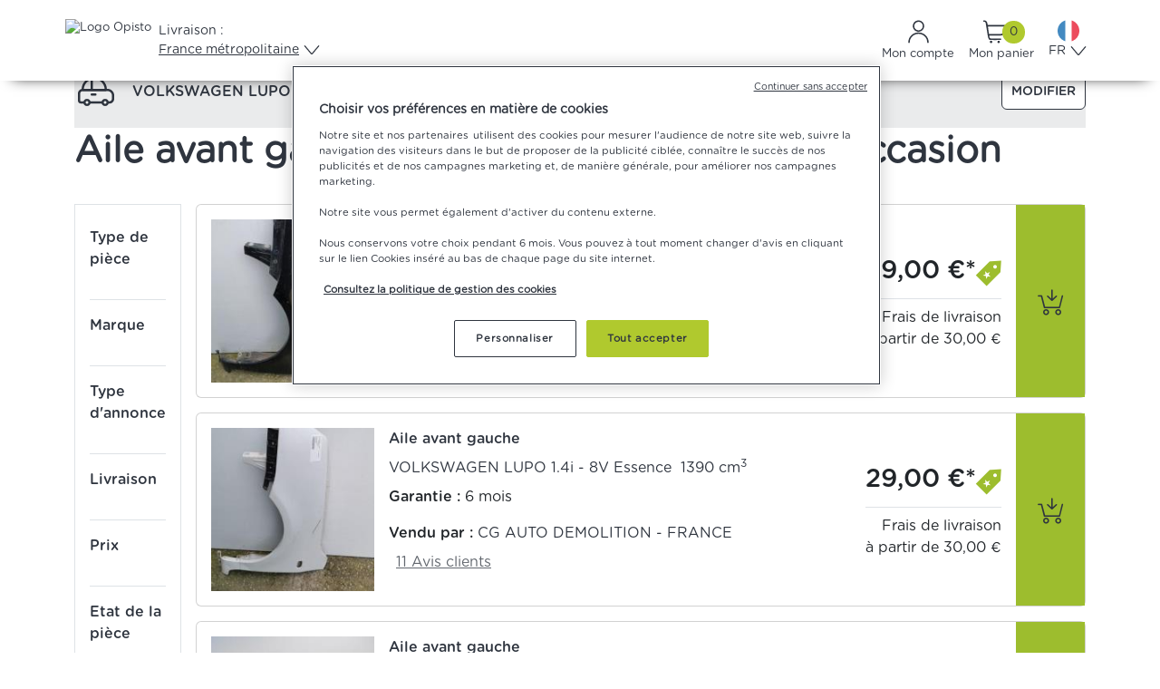

--- FILE ---
content_type: text/html; charset=utf-8
request_url: https://www.opisto.fr/fr/auto/pieces-occasion/aile-avant-gauche/volkswagen/lupo/page-1
body_size: 51413
content:



<!DOCTYPE html>
<html lang="fr" prefix="og: http://ogp.me/ns#">
<head>
    <!-- Google Tag Manager -->
    <script>
        (function (w, d, s, l, i) {
            w[l] = w[l] || []; w[l].push({
                'gtm.start':
                    new Date().getTime(), event: 'gtm.js'
            }); var f = d.getElementsByTagName(s)[0],
                j = d.createElement(s), dl = l != 'dataLayer' ? '&l=' + l : '';
            j.async = true; j.src = 'https://www.googletagmanager.com/gtm.js?id=' + i + dl;
            f.parentNode.insertBefore(j, f);
        })(window, document, 'script', 'dataLayer', 'GTM-PK9DNGC');
    </script>
    <!-- End Google Tag Manager -->
    <script type="text/javascript">
        function OptanonWrapper() { }
    </script>
    <script src="/bundles/contentsquarejs?v=xivsHsvqqEqzJ5wdgBxq8B73RZx1pRVWitYk7EDTwQU1"></script>

    <script src="/bundles/googlenalyticsjs?v=xWRUOknqbw4zO2PI6BsWabVPDR6q8JynEs_GOABmifc1"></script>



    

    <meta charset="utf-8">
    <meta name="viewport" content="width=device-width, initial-scale=1">

    <title>Aile avant gauche VOLKSWAGEN LUPO Occasion Pas Cher | Opisto</title>

        <meta name="description" content="Trouvez votre Aile avant gauche VOLKSWAGEN LUPO d’occasion au meilleur prix avec Opisto ✅ Pi&#232;ces auto garanties &amp; possibilit&#233; de livraison &#224; domicile." />



    
    <meta name="msvalidate.01" content="C6C8A386EFDBEC0D5693137743EF93BC" />
    <meta name="wot-verification" content="788e7328dbbbc0deb69e" />

            <meta name="google-site-verification" content="EvlvInGLPgeHmQCVgi_5hqSPw81J2_7-JQj7-NVZ9Oc" />
            <!-- Opisto FR -->

    <meta name="google" content="nositelinkssearchbox" />
    <meta name="apple-mobile-web-app-title" content="Opisto">
    <meta name="application-name" content="Opisto">
    <meta name="theme-color" content="#ffffff">
    
        <script type="application/ld+json">
        {"@context":"https://schema.org","@type":"Organization","name":"Opisto.fr","alternateName":"Opisto","sameAs":["https://www.facebook.com/opisto.fr","https://twitter.com/Opisto_fr","https://www.linkedin.com/company/opistopieces/","https://www.instagram.com/opisto_official/","https://www.youtube.com/c/OpistoFr"],"url":"https://www.opisto.fr/","logo":"https://cdn.opisto.fr/Content/images/logos/logo-opisto-fr.svg"}
    </script>


        <link rel="canonical" href="https://www.opisto.fr/fr/auto/pieces-occasion/aile-avant-gauche/volkswagen/LUPO/page-1" />
                <link rel="next" href="https://www.opisto.fr/fr/auto/pieces-occasion/aile-avant-gauche/volkswagen/LUPO/page-2" />
    <link rel="apple-touch-icon" sizes="57x57" href="/apple-icon-57x57.png">
    <link rel="apple-touch-icon" sizes="60x60" href="/apple-icon-60x60.png">
    <link rel="apple-touch-icon" sizes="72x72" href="/apple-icon-72x72.png">
    <link rel="apple-touch-icon" sizes="76x76" href="/apple-icon-76x76.png">
    <link rel="apple-touch-icon" sizes="114x114" href="/apple-icon-114x114.png">
    <link rel="apple-touch-icon" sizes="120x120" href="/apple-icon-120x120.png">
    <link rel="apple-touch-icon" sizes="144x144" href="/apple-icon-144x144.png">
    <link rel="apple-touch-icon" sizes="152x152" href="/apple-icon-152x152.png">
    <link rel="apple-touch-icon" sizes="180x180" href="/apple-icon-180x180.png">
    <link rel="icon" type="image/png" sizes="192x192" href="/android-icon-192x192.png">
    <link rel="icon" type="image/png" sizes="32x32" href="/favicon-32x32.png">
    <link rel="icon" type="image/png" sizes="96x96" href="/favicon-96x96.png">
    <link rel="icon" type="image/png" sizes="16x16" href="/favicon-16x16.png">
    <link rel="manifest" href="/manifest.json">
    <link rel="icon" href="/favicon.ico" />

    <link rel="stylesheet" href="https://cdn.jsdelivr.net/npm/bootstrap@5.3.2/dist/css/bootstrap.min.css" integrity="sha384-T3c6CoIi6uLrA9TneNEoa7RxnatzjcDSCmG1MXxSR1GAsXEV/Dwwykc2MPK8M2HN" crossorigin="anonymous">
    <link href="/Content/opistocss?v=a2uYiZuitBjC9-U3cy_DtMFoZNne4FMWduDQOQbPRPo1" rel="stylesheet"/>

    <link href="/Content/toastcss?v=ip05ukU0MiSBRB5oB4o0UObf12h1GjFBItQx8C6_vHg1" rel="stylesheet"/>

    <script src="/bundles/jquery?v=hzZ0q2KEjHXFD9jVetn_nww8GVBVMn4JfANAJuk9O5E1"></script>

    <link href="https://cdn.jsdelivr.net/npm/&#64;algolia/autocomplete-theme-classic@1.17.4/dist/theme.min.css" rel="stylesheet">
    <link rel="preload" href="https://cdn.jsdelivr.net/npm/bootstrap-select@1.14.0-beta2/dist/css/bootstrap-select.min.css" as="style" onload="this.onload = null;this.rel = 'stylesheet';">
    <link href="/bundles/algoliacss?v=Bpx5h4L09G09mSbkhie4rRBW1xI1LPXVuv0hzQAFgBE1" rel="stylesheet"/>


        <meta name="facebook-domain-verification" content="f34gt3j28fzj5spoh43pio8jm9ioy4" />
    <meta name="onetrust-domain" content="d8495e90-1b8f-4104-a401-9e91ee514ecb" />
    <script src="/bundles/js?v=9MHl9rOwxyW4lgq7WcnAXQZ7ZaC174XMe0UoRvNed641"></script>


    
                <link rel="alternate" hreflang="fr-FR" href="https://www.opisto.fr/fr/auto/pieces-occasion/aile-avant-gauche/volkswagen/lupo/page-1" />
            <link rel="alternate" hreflang="es-ES" href="https://www.opisto.com/es/auto/piezas-de-ocasion/aleta-delantera-izquierda/volkswagen/lupo/pagina-1" />
            <link rel="alternate" hreflang="it-IT" href="https://www.opisto.com/it/auto/ricambi-usati/parafango-anteriore-sinistro/volkswagen/lupo/pagina-1" />



</head>
<body class="d-flex flex-column h-100">
    <!-- Google Tag Manager (noscript) -->
    <noscript>
        <iframe src="https://www.googletagmanager.com/ns.html?id=GTM-PK9DNGC"
                height="0" width="0" style="display:none;visibility:hidden"></iframe>
    </noscript>
    <!-- End Google Tag Manager (noscript) -->
    <div id="spinner-overlay" class="spinner-overlay hidden">
        <div class="spinner-border text-green" role="status">
            <span class="visually-hidden">Chargement ...</span>
        </div>
    </div>
    <script>
    var Resources = {
        AnErrorOccuredTitle: `Une erreur est survenue`,
        SelectionModeLivraison: `S&#233;lection du mode de livraison`,
        SelectPayementMethod: `S&#233;lection du mode de paiement`,
        InvalidIntraCommunityVATNumberField: ` Le num&#233;ro de TVA intracommunautaire n’est pas valide. Veuillez v&#233;rifier ce num&#233;ro`,
        FieldRequired: `Ce champ est requis.`,
        hints: [`très mauvais`, `mauvais`, `moyen`, `bon`, `excellent`],
        MoreParts: `Plus de pi&#232;ces`,
        InvalidCardDateFormat: `Merci de ne saisir uniquement des chiffres pour la date de validité de la carte.`,
        InvalidCardMonth: `Le mois doit être compris entre 1 et 12.`,
        InvalidCardYear: `La carte ne doit pas être périmée.`,
        MaximumAttachmentsSizeReachedTooltip: `Vous avez atteint la limite de 30Mo autorisés.`,
        ClaimSentSuccessfully: `Demande envoyée avec succès`,
        ClaimAttachmentsUploadError: `Les pièces jointes n'ont pas pu être importées. Vous pouvez les envoyer au vendeur depuis le suivi de vos demandes et réclamations.`,
        AddedToCart: `Ajouté au panier`,
        BookedOrUnavailablePart: `Pièce indisponible. Cette pièce a été vendue ou retirée de la vente.`,
        WhatAreYouLookingFor: `Que recherchez-vous ?`,
        ExamplePartBrandReference: `Exemple : pièce, marque, référence`,
        NoResult: `Aucune catégorie ne semble correspondre à votre recherche`,
        NoResult1: `Votre recherche n'a abouti à aucun résultat.`,
        Products: `Produits`,
        Suggestions: `Suggestions`,
        PopularSearches: `Recherches populaires`,
        PhotoPart: `Photo pièce auto`,
        ViewBy: `Voir par`,
        Pertinence: `Pertinence`,
        Date: `Date`,
        DeliveryCountry: `Pays de livraison`,
        PriceAsc: `Prix croissants`,
        PriceDesc: `Prix décroissants`,
        ShipPriceAsc: `Prix avec frais de port croissants`,
        ShipPriceDesc: `Prix avec frais de port décroissants`,
        AverageNote: `Note vendeur`,
        WarrantyLength: `Durée de garantie`,
        Result: `résultat`,
        Results: `résultats`,
        OnlyWithPhotoParts: `Avec photo pièce`,
        OnlyDismantledParts: `Pièces démontées`,
        Shipping: `Livraison`,
        FreeShippingFilter: `Gratuite`,
        Under48H: `Sous 48h`,
        Under72H: `Sous 72h`,
        Mpwg: `Meilleur prix Web Garanti`,
        MinPriceFilter: `Minimum`,
        MaxPriceFilter: `Maximum`,
        Price: `Prix`,
        PartState: `Etat de la pièce`,
        State: `Etat`,
        PartConditionGood: `bon`,
        PartConditionCorrect: `correct`,
        PartConditionBad: `mauvais`,
        Warranty: `Garantie`,
        MinWarranty: `Garantie minimale`,
        Months: `mois`,
        AndMore: `et plus`,
        Everything: `Tout`,
        LessThan: `Moins de`,
        SellerNote: `Note vendeur`,
        CubicCentimeterUnicode: `cm\u00B3`,
        ResetFilters: `Réinitialiser les filtres`,
        EraseAll: `Tout effacer`,
        H1PartsSearchCategory: `{0} d'occasion`,
        H1PartsSearchBrandRange: `Pièces détachées d'occasion `,
        SeeMore: `Voir plus`,
        SeeLess: `Voir moins`,
        Search: `Rechercher`,
        SearchSeller: `Rechercher un vendeur`,
        SearchBrand: `Rechercher une marque`,
        SearchPartType: `Rechercher un type de pièce`,
        Brand: `Marque`,
        Seller: `Vendeur`,
        PartType: `Type de pièce`,
        Page: `page`,
        PageWithoutAccent: `page`,
        BackToPreviousPage: `Revenir à la page précédente`,
        NextPage: `Page suivante`,
        PartsUrl: `pieces-occasion`,
        HeaderSearchBoxPlaceholder: `Que recherchez-vous ? (pièce, référence, marque...)`,
        TireType: `Type de pneu`,
        Width: `Largeur`,
        Height: `Hauteur`,
        Diameter: `Diamètre`,
        Load: `Charge`,
        Speed: `Vitesse`,
        Clear: `Supprimer`,
        InformationPanelSpeedTire: `Tout indice de vitesse égal ou suivant dans l'alphabet peut être monté sur votre véhicule.`,
    }
</script>
    <script>
    const algoliaConfiguration = {
        productUrl: 'https://www.opisto.fr/fr/auto/fiche-produit/',
        language: 'fr',
        indexConfiguration: {
            apiKey: '5bd63fceb4ac92f7470ab4f23ee42e69',
            applicationId: '3LRA8MKYDF',
            indexName: 'PROD_PRODUCTS',
            dateIndexName: 'PROD_PRODUCTS_Date',
            deliveryCountryIndexName: '',
            priceAscIndexName: 'PROD_PRODUCTS_Price_AscFr',
            priceDescIndexName: 'PROD_PRODUCTS_Price_DescFr',
            shipPriceAscIndexName: 'PROD_PRODUCTS_ShipPrice_AscFr',
        },
        suggestionIndexConfiguration: {
            apiKey: '13765b1148766f933f5fea6460c6ca12',
            applicationId: '3LRA8MKYDF',
            indexName: 'PROD_PRODUCTS_fr_query_suggestions'
        }
    };
</script>
    
<script>
    const currentLanguageId = 1;
    const ELanguage = {"0":"UNDEFINED","1":"FR","2":"EN","3":"ES","4":"IT","5":"DE","6":"AR","7":"NL","8":"PL","9":"PT"};
    const CultureNameToLanguageMap = {"fr":1,"es":3,"it":4};
    let selectedSubCategoryId = 30;
    const algoliaFiltersParameters = ["refinementList","menu","hierarchicalMenu","numericMenu","ratingMenu","range","toggle"];
</script>

    <header class="container-fluid p-0">
        


<script src="/bundles/mobilemenujs?v=g_28HP2o33Nwl6UpzzwzhXnEOsz-4lzbdxWGbrj_ZRY1"></script>

<div id="fixed-header">
    <input data-val="true" data-val-number="The field CurrentShippingCountryId must be a number." id="CurrentShippingCountryId" name="CurrentShippingCountryId" type="hidden" value="0" />
    <div id="container-header" class="container-fluid d-flex flex-column header-nav-container flex-xl-nowrap justify-content-xl-between w-100">
        <div class="container-xl px-0">
            <div id="first-line-header" class="d-flex flex-row justify-content-between">
                <div class="d-flex flex-row align-items-center gap-3">
                    <div class="d-flex flex-row justify-content-center">
                        <a class="d-xl-flex me-0 navbar-brand py-0 ms-0 ps-0" href="https://www.opisto.fr">
                            <img width="135" height="48" class="header-opisto-logo" alt="Logo Opisto" src="https://cdn.opisto.fr/Content/images/logos/logo-opisto-fr.svg" />
                        </a>
                        
                    </div>
                    <div id="header-search-box-desktop-container" class="d-none d-xl-block flex-grow-1">
                        <div id="header-search-box"></div>
                    </div>
                    <input id="header-search-text-hidden-input" name="SearchString" type="hidden" value="">
                    <div class="d-none d-xl-flex">
<link href="/bundles/deliveryselectiondropdowncss?v=hynyzXplZxfzd9FMI7HaMrFv3wfGnuLxsE_H4re6_XM1" rel="stylesheet"/>

<script src="/bundles/deliveryselectiondropdownjs?v=ud4FXuSSB5C2VJeKOJtPD714c9WkSruQ6foXKJJ8r1Y1"></script>



<div id="shipping-selection-dropdown" class="dropdown">
    <button class="btn m-0 header-item d-flex flex-column align-items-start gap-1" type="button" id="shippingSelection" data-bs-toggle="dropdown" aria-expanded="false">
        <span>Livraison :</span>
        <span class="text-decoration-underline chevron gap-1">France m&#233;tropolitaine</span>
    </button>
    <ul id="selection-list-content" class="dropdown-menu p-3" aria-labelledby="shippingSelection" style="max-height: 375px;">
        <input type="text" id="deliverySearchInput" class="form-control mb-3 p-3" placeholder="Saisissez un pays de livraison">
        <div id="selection-list" class="d-flex flex-column overflow-auto gap-2 pe-3">
            <div id="frequentDestinations" class="d-flex flex-column">
                <div id="frequentDestinationsLabel" class="text-simple-grey mb-2">Destinations fr&#233;quentes</div>
    <li class="list-group-item option-item option-label text-nowrap p-2 " data-value="5" data-selected="False">ALLEMAGNE</li>
    <li class="list-group-item option-item option-label text-nowrap p-2 " data-value="1" data-selected="False">BELGIQUE</li>
                        <div class="accordion" id="accordion-3">
                            <div class="accordion-item">
                                <div class="accordion-header" id="heading-3">
                                    <button class="accordion-button collapsed text-nowrap gap-5 p-2" type="button" data-bs-toggle="collapse" data-bs-target="#collapse-3">
                                        ESPAGNE
                                    </button>
                                </div>
                                <div id="collapse-3" class="accordion-collapse collapse" aria-labelledby="heading-3" data-bs-parent="#accordion-3">
                                    <div class="accordion-body d-flex flex-column p-0">
                                            <li class="list-group-item option-item option-label text-nowrap p-2 ps-4" data-value="3" data-selected="False">ESPAGNE</li>

    <li class="list-group-item option-item option-label text-nowrap p-2 ps-4" data-value="210" data-selected="False">Bal&#233;ares</li>
    <li class="list-group-item option-item option-label text-nowrap p-2 ps-4" data-value="209" data-selected="False">Iles Canaries</li>
                                    </div>
                                </div>  
                            </div>
                        </div>
                        <div class="accordion" id="accordion-0">
                            <div class="accordion-item">
                                <div class="accordion-header" id="heading-0">
                                    <button class="accordion-button collapsed text-nowrap gap-5 p-2" type="button" data-bs-toggle="collapse" data-bs-target="#collapse-0">
                                        FRANCE
                                    </button>
                                </div>
                                <div id="collapse-0" class="accordion-collapse collapse" aria-labelledby="heading-0" data-bs-parent="#accordion-0">
                                    <div class="accordion-body d-flex flex-column p-0">
                                            <li class="list-group-item option-item option-label text-nowrap p-2 ps-4" data-value="0" data-selected="True">France m&#233;tropolitaine</li>

    <li class="list-group-item option-item option-label text-nowrap p-2 ps-4" data-value="206" data-selected="False">Corse</li>
    <li class="list-group-item option-item option-label text-nowrap p-2 ps-4" data-value="68" data-selected="False">Guadeloupe</li>
    <li class="list-group-item option-item option-label text-nowrap p-2 ps-4" data-value="77" data-selected="False">Ile de la R&#233;union</li>
    <li class="list-group-item option-item option-label text-nowrap p-2 ps-4" data-value="69" data-selected="False">Martinique</li>
    <li class="list-group-item option-item option-label text-nowrap p-2 ps-4" data-value="83" data-selected="False">Mayotte</li>
    <li class="list-group-item option-item option-label text-nowrap p-2 ps-4" data-value="113" data-selected="False">Polyn&#233;sie Fran&#231;aise</li>
    <li class="list-group-item option-item option-label text-nowrap p-2 ps-4" data-value="115" data-selected="False">Saint-Barth&#233;lemy</li>
    <li class="list-group-item option-item option-label text-nowrap p-2 ps-4" data-value="117" data-selected="False">Saint-Martin</li>
    <li class="list-group-item option-item option-label text-nowrap p-2 ps-4" data-value="119" data-selected="False">Saint-Pierre-et-Miquelon</li>
    <li class="list-group-item option-item option-label text-nowrap p-2 ps-4" data-value="120" data-selected="False">Wallis et Futuna</li>
    <li class="list-group-item option-item option-label text-nowrap p-2 ps-4" data-value="96" data-selected="False">Guyane francaise</li>
                                    </div>
                                </div>  
                            </div>
                        </div>
                        <div class="accordion" id="accordion-4">
                            <div class="accordion-item">
                                <div class="accordion-header" id="heading-4">
                                    <button class="accordion-button collapsed text-nowrap gap-5 p-2" type="button" data-bs-toggle="collapse" data-bs-target="#collapse-4">
                                        ITALIE
                                    </button>
                                </div>
                                <div id="collapse-4" class="accordion-collapse collapse" aria-labelledby="heading-4" data-bs-parent="#accordion-4">
                                    <div class="accordion-body d-flex flex-column p-0">
                                            <li class="list-group-item option-item option-label text-nowrap p-2 ps-4" data-value="4" data-selected="False">ITALIE</li>

    <li class="list-group-item option-item option-label text-nowrap p-2 ps-4" data-value="208" data-selected="False">Sardaigne</li>
    <li class="list-group-item option-item option-label text-nowrap p-2 ps-4" data-value="207" data-selected="False">Sicile</li>
                                    </div>
                                </div>  
                            </div>
                        </div>
    <li class="list-group-item option-item option-label text-nowrap p-2 " data-value="19" data-selected="False">PAYS-BAS</li>
    <li class="list-group-item option-item option-label text-nowrap p-2 " data-value="21" data-selected="False">PORTUGAL</li>
    <li class="list-group-item option-item option-label text-nowrap p-2 " data-value="24" data-selected="False">ROYAUME-UNI</li>
    <li class="list-group-item option-item option-label text-nowrap p-2 " data-value="28" data-selected="False">SUISSE</li>
            </div>
            <div id="list-separator" class="border-top my-1"></div>
            <div id="otherDestinations" class="d-flex flex-column">
                <div id="otherDestinationsLabel" class="text-simple-grey mb-2">Autres destinations</div>
    <li class="list-group-item option-item option-label text-nowrap p-2 " data-value="62" data-selected="False">AFGHANISTAN</li>
    <li class="list-group-item option-item option-label text-nowrap p-2 " data-value="84" data-selected="False">AFRIQUE DU SUD</li>
    <li class="list-group-item option-item option-label text-nowrap p-2 " data-value="85" data-selected="False">ALBANIE</li>
    <li class="list-group-item option-item option-label text-nowrap p-2 " data-value="32" data-selected="False">ALG&#201;RIE</li>
    <li class="list-group-item option-item option-label text-nowrap p-2 " data-value="2" data-selected="False">ANDORRE</li>
    <li class="list-group-item option-item option-label text-nowrap p-2 " data-value="126" data-selected="False">ANTIGUA ET BARBUDA</li>
    <li class="list-group-item option-item option-label text-nowrap p-2 " data-value="127" data-selected="False">ARABIE SAOUDITE</li>
    <li class="list-group-item option-item option-label text-nowrap p-2 " data-value="86" data-selected="False">ARGENTINE</li>
    <li class="list-group-item option-item option-label text-nowrap p-2 " data-value="128" data-selected="False">ARMENIE</li>
    <li class="list-group-item option-item option-label text-nowrap p-2 " data-value="87" data-selected="False">AUSTRALIE</li>
    <li class="list-group-item option-item option-label text-nowrap p-2 " data-value="6" data-selected="False">AUTRICHE</li>
    <li class="list-group-item option-item option-label text-nowrap p-2 " data-value="129" data-selected="False">AZERBAIDJAN</li>
    <li class="list-group-item option-item option-label text-nowrap p-2 " data-value="130" data-selected="False">BAHAMAS</li>
    <li class="list-group-item option-item option-label text-nowrap p-2 " data-value="131" data-selected="False">BAHREIN</li>
    <li class="list-group-item option-item option-label text-nowrap p-2 " data-value="132" data-selected="False">BANGLADESH</li>
    <li class="list-group-item option-item option-label text-nowrap p-2 " data-value="88" data-selected="False">BARBADE</li>
    <li class="list-group-item option-item option-label text-nowrap p-2 " data-value="133" data-selected="False">BELIZE</li>
    <li class="list-group-item option-item option-label text-nowrap p-2 " data-value="35" data-selected="False">BENIN</li>
    <li class="list-group-item option-item option-label text-nowrap p-2 " data-value="134" data-selected="False">BERMUDES</li>
    <li class="list-group-item option-item option-label text-nowrap p-2 " data-value="30" data-selected="False">BI&#201;LORUSSIE</li>
    <li class="list-group-item option-item option-label text-nowrap p-2 " data-value="135" data-selected="False">BOLIVIE</li>
    <li class="list-group-item option-item option-label text-nowrap p-2 " data-value="59" data-selected="False">BOSNIE-HERZ&#201;GOVINE</li>
    <li class="list-group-item option-item option-label text-nowrap p-2 " data-value="89" data-selected="False">BRESIL</li>
    <li class="list-group-item option-item option-label text-nowrap p-2 " data-value="7" data-selected="False">BULGARIE</li>
    <li class="list-group-item option-item option-label text-nowrap p-2 " data-value="52" data-selected="False">BURKINA FASO</li>
    <li class="list-group-item option-item option-label text-nowrap p-2 " data-value="136" data-selected="False">CAMBODGE</li>
    <li class="list-group-item option-item option-label text-nowrap p-2 " data-value="47" data-selected="False">CAMEROUN</li>
    <li class="list-group-item option-item option-label text-nowrap p-2 " data-value="138" data-selected="False">CANADA</li>
    <li class="list-group-item option-item option-label text-nowrap p-2 " data-value="139" data-selected="False">CAP-VERT</li>
    <li class="list-group-item option-item option-label text-nowrap p-2 " data-value="90" data-selected="False">CHILI</li>
    <li class="list-group-item option-item option-label text-nowrap p-2 " data-value="44" data-selected="False">CHINE</li>
    <li class="list-group-item option-item option-label text-nowrap p-2 " data-value="8" data-selected="False">CHYPRE</li>
    <li class="list-group-item option-item option-label text-nowrap p-2 " data-value="140" data-selected="False">COREE DU SUD</li>
    <li class="list-group-item option-item option-label text-nowrap p-2 " data-value="141" data-selected="False">COSTA RICA</li>
    <li class="list-group-item option-item option-label text-nowrap p-2 " data-value="45" data-selected="False">C&#212;TE D&#39;IVOIRE</li>
    <li class="list-group-item option-item option-label text-nowrap p-2 " data-value="57" data-selected="False">CROATIE</li>
    <li class="list-group-item option-item option-label text-nowrap p-2 " data-value="142" data-selected="False">CUBA</li>
    <li class="list-group-item option-item option-label text-nowrap p-2 " data-value="143" data-selected="False">CURACAO</li>
    <li class="list-group-item option-item option-label text-nowrap p-2 " data-value="9" data-selected="False">DANEMARK</li>
    <li class="list-group-item option-item option-label text-nowrap p-2 " data-value="144" data-selected="False">DJIBOUTI</li>
    <li class="list-group-item option-item option-label text-nowrap p-2 " data-value="145" data-selected="False">DOMINIQUE</li>
    <li class="list-group-item option-item option-label text-nowrap p-2 " data-value="48" data-selected="False">EGYPTE</li>
    <li class="list-group-item option-item option-label text-nowrap p-2 " data-value="53" data-selected="False">&#201;MIRATS ARABES UNIS</li>
    <li class="list-group-item option-item option-label text-nowrap p-2 " data-value="146" data-selected="False">EQUATEUR</li>
    <li class="list-group-item option-item option-label text-nowrap p-2 " data-value="10" data-selected="False">ESTONIE</li>
    <li class="list-group-item option-item option-label text-nowrap p-2 " data-value="91" data-selected="False">ETATS-UNIS</li>
    <li class="list-group-item option-item option-label text-nowrap p-2 " data-value="66" data-selected="False">ETHIOPIE</li>
    <li class="list-group-item option-item option-label text-nowrap p-2 " data-value="147" data-selected="False">FIDJI</li>
    <li class="list-group-item option-item option-label text-nowrap p-2 " data-value="11" data-selected="False">FINLANDE</li>
    <li class="list-group-item option-item option-label text-nowrap p-2 " data-value="63" data-selected="False">GABON</li>
    <li class="list-group-item option-item option-label text-nowrap p-2 " data-value="148" data-selected="False">GAMBIE</li>
    <li class="list-group-item option-item option-label text-nowrap p-2 " data-value="123" data-selected="False">GEORGIE</li>
    <li class="list-group-item option-item option-label text-nowrap p-2 " data-value="33" data-selected="False">GHANA</li>
    <li class="list-group-item option-item option-label text-nowrap p-2 " data-value="92" data-selected="False">GIBRALTAR</li>
    <li class="list-group-item option-item option-label text-nowrap p-2 " data-value="12" data-selected="False">GR&#200;CE</li>
    <li class="list-group-item option-item option-label text-nowrap p-2 " data-value="149" data-selected="False">GRENADE</li>
    <li class="list-group-item option-item option-label text-nowrap p-2 " data-value="150" data-selected="False">GROENLAND</li>
    <li class="list-group-item option-item option-label text-nowrap p-2 " data-value="151" data-selected="False">GUAM</li>
    <li class="list-group-item option-item option-label text-nowrap p-2 " data-value="152" data-selected="False">GUATEMALA</li>
    <li class="list-group-item option-item option-label text-nowrap p-2 " data-value="93" data-selected="False">GUERNESEY</li>
    <li class="list-group-item option-item option-label text-nowrap p-2 " data-value="46" data-selected="False">GUIN&#201;E</li>
    <li class="list-group-item option-item option-label text-nowrap p-2 " data-value="94" data-selected="False">GUIN&#201;E-BISSAU</li>
    <li class="list-group-item option-item option-label text-nowrap p-2 " data-value="95" data-selected="False">GUIN&#201;E-EQUATORIALE</li>
    <li class="list-group-item option-item option-label text-nowrap p-2 " data-value="153" data-selected="False">GUYANA</li>
    <li class="list-group-item option-item option-label text-nowrap p-2 " data-value="82" data-selected="False">HA&#207;TI</li>
    <li class="list-group-item option-item option-label text-nowrap p-2 " data-value="154" data-selected="False">HONDURAS</li>
    <li class="list-group-item option-item option-label text-nowrap p-2 " data-value="97" data-selected="False">HONG KONG</li>
    <li class="list-group-item option-item option-label text-nowrap p-2 " data-value="13" data-selected="False">HONGRIE</li>
    <li class="list-group-item option-item option-label text-nowrap p-2 " data-value="100" data-selected="False">ILE DE MAN</li>
    <li class="list-group-item option-item option-label text-nowrap p-2 " data-value="155" data-selected="False">ILE NORFOLK</li>
    <li class="list-group-item option-item option-label text-nowrap p-2 " data-value="101" data-selected="False">ILES FEROE</li>
    <li class="list-group-item option-item option-label text-nowrap p-2 " data-value="156" data-selected="False">ILES TURKS ET CAIQUES</li>
    <li class="list-group-item option-item option-label text-nowrap p-2 " data-value="98" data-selected="False">INDE</li>
    <li class="list-group-item option-item option-label text-nowrap p-2 " data-value="99" data-selected="False">INDONESIE</li>
    <li class="list-group-item option-item option-label text-nowrap p-2 " data-value="76" data-selected="False">IRAK</li>
    <li class="list-group-item option-item option-label text-nowrap p-2 " data-value="56" data-selected="False">IRAN</li>
    <li class="list-group-item option-item option-label text-nowrap p-2 " data-value="14" data-selected="False">IRLANDE</li>
    <li class="list-group-item option-item option-label text-nowrap p-2 " data-value="102" data-selected="False">ISLANDE</li>
    <li class="list-group-item option-item option-label text-nowrap p-2 " data-value="58" data-selected="False">ISRA&#203;L</li>
    <li class="list-group-item option-item option-label text-nowrap p-2 " data-value="157" data-selected="False">JAMAIQUE</li>
    <li class="list-group-item option-item option-label text-nowrap p-2 " data-value="51" data-selected="False">JAPON</li>
    <li class="list-group-item option-item option-label text-nowrap p-2 " data-value="103" data-selected="False">JERSEY</li>
    <li class="list-group-item option-item option-label text-nowrap p-2 " data-value="64" data-selected="False">JORDANIE</li>
    <li class="list-group-item option-item option-label text-nowrap p-2 " data-value="61" data-selected="False">KAZAKHSTAN</li>
    <li class="list-group-item option-item option-label text-nowrap p-2 " data-value="104" data-selected="False">KENYA</li>
    <li class="list-group-item option-item option-label text-nowrap p-2 " data-value="121" data-selected="False">KIRGHIZISTAN</li>
    <li class="list-group-item option-item option-label text-nowrap p-2 " data-value="29" data-selected="False">KOSOVO</li>
    <li class="list-group-item option-item option-label text-nowrap p-2 " data-value="214" data-selected="False">KOWE&#207;T</li>
    <li class="list-group-item option-item option-label text-nowrap p-2 " data-value="124" data-selected="False">LES COMORES</li>
    <li class="list-group-item option-item option-label text-nowrap p-2 " data-value="15" data-selected="False">LETTONIE</li>
    <li class="list-group-item option-item option-label text-nowrap p-2 " data-value="74" data-selected="False">LIBAN</li>
    <li class="list-group-item option-item option-label text-nowrap p-2 " data-value="158" data-selected="False">LIBERIA</li>
    <li class="list-group-item option-item option-label text-nowrap p-2 " data-value="42" data-selected="False">LIBYE</li>
    <li class="list-group-item option-item option-label text-nowrap p-2 " data-value="159" data-selected="False">LIECHTENSTEIN</li>
    <li class="list-group-item option-item option-label text-nowrap p-2 " data-value="16" data-selected="False">LITUANIE</li>
    <li class="list-group-item option-item option-label text-nowrap p-2 " data-value="17" data-selected="False">LUXEMBOURG</li>
    <li class="list-group-item option-item option-label text-nowrap p-2 " data-value="105" data-selected="False">MACAO</li>
    <li class="list-group-item option-item option-label text-nowrap p-2 " data-value="106" data-selected="False">MACEDOINE</li>
    <li class="list-group-item option-item option-label text-nowrap p-2 " data-value="60" data-selected="False">MADAGASCAR</li>
    <li class="list-group-item option-item option-label text-nowrap p-2 " data-value="107" data-selected="False">MALAISIE</li>
    <li class="list-group-item option-item option-label text-nowrap p-2 " data-value="160" data-selected="False">MALAWI</li>
    <li class="list-group-item option-item option-label text-nowrap p-2 " data-value="108" data-selected="False">MALDIVES</li>
    <li class="list-group-item option-item option-label text-nowrap p-2 " data-value="50" data-selected="False">MALI</li>
    <li class="list-group-item option-item option-label text-nowrap p-2 " data-value="161" data-selected="False">MALOUINES</li>
    <li class="list-group-item option-item option-label text-nowrap p-2 " data-value="18" data-selected="False">MALTE</li>
    <li class="list-group-item option-item option-label text-nowrap p-2 " data-value="31" data-selected="False">MAROC</li>
    <li class="list-group-item option-item option-label text-nowrap p-2 " data-value="79" data-selected="False">MAURICE</li>
    <li class="list-group-item option-item option-label text-nowrap p-2 " data-value="71" data-selected="False">MAURITANIE</li>
    <li class="list-group-item option-item option-label text-nowrap p-2 " data-value="109" data-selected="False">MEXIQUE</li>
    <li class="list-group-item option-item option-label text-nowrap p-2 " data-value="162" data-selected="False">MICRONESIE</li>
    <li class="list-group-item option-item option-label text-nowrap p-2 " data-value="75" data-selected="False">MOLDAVIE</li>
    <li class="list-group-item option-item option-label text-nowrap p-2 " data-value="110" data-selected="False">MONACO</li>
    <li class="list-group-item option-item option-label text-nowrap p-2 " data-value="78" data-selected="False">MONGOLIE</li>
    <li class="list-group-item option-item option-label text-nowrap p-2 " data-value="73" data-selected="False">MONT&#201;N&#201;GRO</li>
    <li class="list-group-item option-item option-label text-nowrap p-2 " data-value="163" data-selected="False">MONTSERRAT</li>
    <li class="list-group-item option-item option-label text-nowrap p-2 " data-value="164" data-selected="False">MYANMAR</li>
    <li class="list-group-item option-item option-label text-nowrap p-2 " data-value="165" data-selected="False">NAMIBIE</li>
    <li class="list-group-item option-item option-label text-nowrap p-2 " data-value="166" data-selected="False">NEPAL</li>
    <li class="list-group-item option-item option-label text-nowrap p-2 " data-value="167" data-selected="False">NICARAGUA</li>
    <li class="list-group-item option-item option-label text-nowrap p-2 " data-value="55" data-selected="False">NIGER</li>
    <li class="list-group-item option-item option-label text-nowrap p-2 " data-value="41" data-selected="False">NIGERIA</li>
    <li class="list-group-item option-item option-label text-nowrap p-2 " data-value="72" data-selected="False">NORV&#200;GE</li>
    <li class="list-group-item option-item option-label text-nowrap p-2 " data-value="111" data-selected="False">NOUVELLE-CALEDONIE</li>
    <li class="list-group-item option-item option-label text-nowrap p-2 " data-value="112" data-selected="False">NOUVELLE-ZELANDE</li>
    <li class="list-group-item option-item option-label text-nowrap p-2 " data-value="168" data-selected="False">OMAN</li>
    <li class="list-group-item option-item option-label text-nowrap p-2 " data-value="169" data-selected="False">OUGANDA</li>
    <li class="list-group-item option-item option-label text-nowrap p-2 " data-value="170" data-selected="False">OUZBEKISTAN</li>
    <li class="list-group-item option-item option-label text-nowrap p-2 " data-value="171" data-selected="False">PAKISTAN</li>
    <li class="list-group-item option-item option-label text-nowrap p-2 " data-value="172" data-selected="False">PANAMA</li>
    <li class="list-group-item option-item option-label text-nowrap p-2 " data-value="173" data-selected="False">PAPOUASIE-NOUVELLE-GUINEE</li>
    <li class="list-group-item option-item option-label text-nowrap p-2 " data-value="174" data-selected="False">PARAGUAY</li>
    <li class="list-group-item option-item option-label text-nowrap p-2 " data-value="38" data-selected="False">P&#201;ROU</li>
    <li class="list-group-item option-item option-label text-nowrap p-2 " data-value="175" data-selected="False">PHILIPPINES</li>
    <li class="list-group-item option-item option-label text-nowrap p-2 " data-value="20" data-selected="False">POLOGNE</li>
    <li class="list-group-item option-item option-label text-nowrap p-2 " data-value="176" data-selected="False">QATAR</li>
    <li class="list-group-item option-item option-label text-nowrap p-2 " data-value="81" data-selected="False">R&#201;PUBLIQUE CENTRAFRICAINE</li>
    <li class="list-group-item option-item option-label text-nowrap p-2 " data-value="70" data-selected="False">R&#201;PUBLIQUE D&#201;MOCRATIQUE DU CONGO</li>
    <li class="list-group-item option-item option-label text-nowrap p-2 " data-value="114" data-selected="False">REPUBLIQUE DOMINICAINE</li>
    <li class="list-group-item option-item option-label text-nowrap p-2 " data-value="22" data-selected="False">R&#201;PUBLIQUE TCH&#200;QUE</li>
    <li class="list-group-item option-item option-label text-nowrap p-2 " data-value="23" data-selected="False">ROUMANIE</li>
    <li class="list-group-item option-item option-label text-nowrap p-2 " data-value="39" data-selected="False">RUSSIE</li>
    <li class="list-group-item option-item option-label text-nowrap p-2 " data-value="116" data-selected="False">SAINTE-LUCIE</li>
    <li class="list-group-item option-item option-label text-nowrap p-2 " data-value="177" data-selected="False">SAINT-MARIN</li>
    <li class="list-group-item option-item option-label text-nowrap p-2 " data-value="118" data-selected="False">SAINT-MARTIN (PAYS-BAS)</li>
    <li class="list-group-item option-item option-label text-nowrap p-2 " data-value="178" data-selected="False">SAINT-VINCENT-ET-LES GRENADINES</li>
    <li class="list-group-item option-item option-label text-nowrap p-2 " data-value="180" data-selected="False">SAMOA</li>
    <li class="list-group-item option-item option-label text-nowrap p-2 " data-value="181" data-selected="False">SAMOA AMERICAINES</li>
    <li class="list-group-item option-item option-label text-nowrap p-2 " data-value="179" data-selected="False">SAO TOME-ET-PRINCIPE</li>
    <li class="list-group-item option-item option-label text-nowrap p-2 " data-value="36" data-selected="False">S&#201;N&#201;GAL</li>
    <li class="list-group-item option-item option-label text-nowrap p-2 " data-value="34" data-selected="False">SERBIE</li>
    <li class="list-group-item option-item option-label text-nowrap p-2 " data-value="182" data-selected="False">SEYCHELLES</li>
    <li class="list-group-item option-item option-label text-nowrap p-2 " data-value="183" data-selected="False">SINGAPOUR</li>
    <li class="list-group-item option-item option-label text-nowrap p-2 " data-value="25" data-selected="False">SLOVAQUIE</li>
    <li class="list-group-item option-item option-label text-nowrap p-2 " data-value="26" data-selected="False">SLOV&#201;NIE</li>
    <li class="list-group-item option-item option-label text-nowrap p-2 " data-value="184" data-selected="False">SRI LANKA</li>
    <li class="list-group-item option-item option-label text-nowrap p-2 " data-value="27" data-selected="False">SU&#200;DE</li>
    <li class="list-group-item option-item option-label text-nowrap p-2 " data-value="43" data-selected="False">SYRIE</li>
    <li class="list-group-item option-item option-label text-nowrap p-2 " data-value="185" data-selected="False">TADJIKISTAN</li>
    <li class="list-group-item option-item option-label text-nowrap p-2 " data-value="187" data-selected="False">TAIWAN</li>
    <li class="list-group-item option-item option-label text-nowrap p-2 " data-value="186" data-selected="False">TANZANIE</li>
    <li class="list-group-item option-item option-label text-nowrap p-2 " data-value="188" data-selected="False">TCHAD</li>
    <li class="list-group-item option-item option-label text-nowrap p-2 " data-value="122" data-selected="False">THAILANDE</li>
    <li class="list-group-item option-item option-label text-nowrap p-2 " data-value="189" data-selected="False">THAILANDE</li>
    <li class="list-group-item option-item option-label text-nowrap p-2 " data-value="49" data-selected="False">TOGO</li>
    <li class="list-group-item option-item option-label text-nowrap p-2 " data-value="190" data-selected="False">TONGA</li>
    <li class="list-group-item option-item option-label text-nowrap p-2 " data-value="191" data-selected="False">TRINITE-ET-TOBAGO</li>
    <li class="list-group-item option-item option-label text-nowrap p-2 " data-value="40" data-selected="False">TUNISIE</li>
    <li class="list-group-item option-item option-label text-nowrap p-2 " data-value="54" data-selected="False">TURKM&#201;NISTAN</li>
    <li class="list-group-item option-item option-label text-nowrap p-2 " data-value="65" data-selected="False">TURQUIE</li>
    <li class="list-group-item option-item option-label text-nowrap p-2 " data-value="192" data-selected="False">TUVALU</li>
    <li class="list-group-item option-item option-label text-nowrap p-2 " data-value="37" data-selected="False">UKRAINE</li>
    <li class="list-group-item option-item option-label text-nowrap p-2 " data-value="193" data-selected="False">URUGUAY</li>
    <li class="list-group-item option-item option-label text-nowrap p-2 " data-value="194" data-selected="False">VANUATU</li>
    <li class="list-group-item option-item option-label text-nowrap p-2 " data-value="195" data-selected="False">VENEZUELA</li>
    <li class="list-group-item option-item option-label text-nowrap p-2 " data-value="196" data-selected="False">VIET NAM</li>
    <li class="list-group-item option-item option-label text-nowrap p-2 " data-value="197" data-selected="False">YEMEN</li>
    <li class="list-group-item option-item option-label text-nowrap p-2 " data-value="198" data-selected="False">ZAMBIE</li>
    <li class="list-group-item option-item option-label text-nowrap p-2 " data-value="199" data-selected="False">ZIMBABWE</li>
            </div>
        </div>
    </ul>
</div>                    </div>
                </div>
                <div class="d-flex flex-row align-items-center gap-xl-3">
                    <a class="d-flex flex-column align-items-center gap-1 header-item" href="/fr/compte">
                        <svg role="img" width="35" height="30" viewBox="0 0 24 24" fill="none" xmlns="http://www.w3.org/2000/svg">
<path d="M12 12C9.24333 12 7 9.75667 7 7C7 4.24333 9.24333 2 12 2C14.7567 2 17 4.24333 17 7C17 9.75667 14.7567 12 12 12ZM12 3.25C9.9325 3.25 8.25 4.9325 8.25 7C8.25 9.0675 9.9325 10.75 12 10.75C14.0675 10.75 15.75 9.0675 15.75 7C15.75 4.9325 14.0675 3.25 12 3.25Z" fill="#2F353F"/>
<path d="M20.3571 22C20.0023 22 19.7143 21.72 19.7143 21.375C19.7143 17.2392 16.254 13.875 12 13.875C7.746 13.875 4.28571 17.2392 4.28571 21.375C4.28571 21.72 3.99771 22 3.64286 22C3.288 22 3 21.72 3 21.375C3 16.55 7.03714 12.625 12 12.625C16.9629 12.625 21 16.55 21 21.375C21 21.72 20.712 22 20.3571 22Z" fill="#2F353F"/>
</svg>

                        <span class="d-none d-xl-inline text-center" data-cs-mask>
                            Mon compte
                        </span>
                    </a>
                    <a class="header-item" href="/fr/panier">
                        <span class="layout-cart" id="layout-cart">
                            
<div class=" d-flex flex-column align-items-center gap-1">
    <div class="d-flex flex-row align-items-center">
        <svg role="img" width="35" height="30" viewBox="0 0 24 24" fill="none" xmlns="http://www.w3.org/2000/svg">
<path d="M2.52014 2C3.39697 2 4.69893 2.18421 5.20377 3.34211C5.57576 4.21053 5.68204 5 5.92118 5.94737H17.9045C18.8079 5.94737 19.7113 5.89474 20.5882 5.97368C21.7307 6.05263 22.1558 6.60526 21.9167 7.71053C21.5447 9.44737 21.1461 11.1579 20.6413 12.8421C20.1099 14.6316 19.2596 15.2368 17.3997 15.3158C15.832 15.3684 14.2644 15.3158 12.6701 15.3158C10.9696 15.3158 9.00337 15.3947 7.27628 15.3947C7.48885 17.9737 8.0734 17.9737 9.90677 17.9737C12.2184 17.9737 14.5566 17.9737 16.8683 17.9737C17.32 17.9737 17.8248 17.9737 17.8514 18.5789C17.8514 19.1316 17.4263 19.2895 16.9214 19.2895C14.1581 19.2895 11.3682 19.3421 8.60481 19.2632C7.22314 19.2368 6.82458 18.8158 6.42602 17.4737C6.29317 17.0526 6.18689 16.6316 6.0806 16.1842C5.44291 12.3947 4.83178 8.63158 4.22066 4.84211C4.06123 3.92105 3.87524 3.07895 2.62642 3.18421C2.38729 3.28947 2.09501 3.10526 2.0153 2.78947C1.90901 2.36842 2.04187 2 2.52014 2ZM7.01057 14.0526L16.6557 14C18.5954 14 19.1268 13.5526 19.6051 11.7105C19.9505 10.3684 20.2959 9 20.6944 7.42105H6.10717C6.45259 9.52632 6.66516 12 7.01057 14.0526Z" fill="#2F353F"/>
<path d="M15.5396 22C16.1266 22 16.6025 21.5287 16.6025 20.9474C16.6025 20.366 16.1266 19.8947 15.5396 19.8947C14.9526 19.8947 14.4768 20.366 14.4768 20.9474C14.4768 21.5287 14.9526 22 15.5396 22Z" fill="#2F353F"/>
<path d="M8.89681 22C9.48379 22 9.95963 21.5287 9.95963 20.9474C9.95963 20.366 9.48379 19.8947 8.89681 19.8947C8.30983 19.8947 7.83398 20.366 7.83398 20.9474C7.83398 21.5287 8.30983 22 8.89681 22Z" fill="#2F353F"/>
</svg>


        <span class="rounded-green header-cart-count bg-specific-1">0 </span>
    </div>
    <span id="gotocart" class="d-none d-xl-inline text-center">Mon panier</span>
</div>

                        </span>
                    </a>
                    <div class="d-none d-xl-block">
                        

<div class="dropdown align-items-xl-center d-xl-flex">
    <button class="btn m-0 d-flex flex-column align-items-center gap-2 header-item" type="button" id="dropdownMenuLanguage" data-bs-toggle="dropdown" aria-expanded="false">
        <svg width="24" height="24" viewBox="0 0 24 24" fill="none" xmlns="http://www.w3.org/2000/svg">
<circle cx="12" cy="11.9995" r="12" fill="white"/>
<path d="M8.40039 23.4487C3.5319 21.9196 0 17.3717 0 11.9985C0.000193591 6.62559 3.53205 2.07842 8.40039 0.549316V23.4487Z" fill="#438AC1"/>
<path d="M15.5996 0.549316C20.4679 2.07848 23.9998 6.62566 24 11.9985C24 17.3716 20.468 21.9195 15.5996 23.4487V0.549316Z" fill="#EC4C5D"/>
</svg>


        <span class="chevron">FR</span>
    </button>
    <ul class="border-0 dropdown-menu dropdown-menu-end m-0 py-1" aria-labelledby="dropdownMenuLanguage">
            <li class="px-1">
                <a class="dropdown-item text-start p-2 dropdown-item-active" href="https://www.opisto.fr">
                    Fran&#231;ais - FR
                </a>
            </li>
            <li class="px-1">
                <a class="dropdown-item text-start p-2 " href="https://www.opisto.com/es?languagechanged=true">
                    Espa&#241;ol - ES
                </a>
            </li>
            <li class="px-1">
                <a class="dropdown-item text-start p-2 " href="https://www.opisto.com/it?languagechanged=true">
                    Italiano - IT
                </a>
            </li>
    </ul>

</div>
                    </div>
                </div>
            </div>
            <div class="d-flex d-xl-none mt-3">
            </div>
        </div>
    </div>
</div>
<div id="mainmenuheader">
    

    <nav id="main-menu" class="navbar navbar-expand navbar-light header-navbar container-fluid">
        <div id="main-menu-content" class="container-xl px-0">
            <ul class="navbar-nav">
                <li class="nav-item dropdown ">
                    <a class="nav-link svg-fill-white gotham-rounded-medium" href="#" id="dropdownMenuParts" data-bs-toggle="dropdown">
                        PI&#200;CES
                        <svg class="arrow-down-short" width="16" height="16" viewBox="0 0 16 16" fill="none" xmlns="http://www.w3.org/2000/svg">
<g id="Icon/arrow-down-short">
<path id="Vector 183 (Stroke)" fill-rule="evenodd" clip-rule="evenodd" d="M14.4978 4.1219C14.7017 4.30284 14.7242 4.61937 14.5481 4.82889L8.8615 11.5949C8.40752 12.135 7.59265 12.135 7.13866 11.5949L1.45205 4.82888C1.27596 4.61937 1.29849 4.30284 1.50239 4.1219C1.70628 3.94096 2.01432 3.96412 2.19041 4.17363L7.87702 10.9396C7.94188 11.0168 8.05829 11.0168 8.12314 10.9396L13.8098 4.17363C13.9858 3.96412 14.2939 3.94096 14.4978 4.1219Z"/>
</g>
</svg>

                    </a>
                    <ul class="dropdown-menu" aria-labelledby="dropdownMenuParts">
                        <li class="">
                            <a class="dropdown-item whitespace-normal"
                               href="/fr/auto/pieces-occasion/toutes-pieces/toutes-marques/page-1">
                                Toutes les pi&#232;ces auto d&#39;occasion
                            </a>
                        </li>
                        <li class="">
                            <a class="dropdown-item" href="/fr/categories">Cat&#233;gories</a>
                        </li>

                            <li class="">
                                <a class="dropdown-item" href="/fr/compte/demande-de-piece">Demande de pi&#232;ce</a>
                            </li>
                    </ul>
                </li>
                <li class="nav-item gotham-rounded-medium">
                        <a class="nav-link" href="/fr/auto/pieces-occasion/moteur/toutes-marques/page-1">
        MOTEURS
    </a>

                </li>
                <li class="nav-item gotham-rounded-medium">
                        <a class="nav-link" href="/fr/auto/pieces-occasion/boite-de-vitesses/toutes-marques/page-1">
        BO&#206;TES DE VITESSES
    </a>

                </li>
                <li class="nav-item gotham-rounded-medium">
                        <a class="nav-link" href="/fr/auto/pieces-occasion/pneu/toutes-marques/page-1">
        PNEUS
    </a>

                </li>
                <li class="nav-item dropdown">
                    <a class="nav-link svg-fill-white gotham-rounded-medium" href="#" id="dropdownMenuLights" data-bs-toggle="dropdown">
                        PHARES / FEUX
                        <svg class="arrow-down-short" width="16" height="16" viewBox="0 0 16 16" fill="none" xmlns="http://www.w3.org/2000/svg">
<g id="Icon/arrow-down-short">
<path id="Vector 183 (Stroke)" fill-rule="evenodd" clip-rule="evenodd" d="M14.4978 4.1219C14.7017 4.30284 14.7242 4.61937 14.5481 4.82889L8.8615 11.5949C8.40752 12.135 7.59265 12.135 7.13866 11.5949L1.45205 4.82888C1.27596 4.61937 1.29849 4.30284 1.50239 4.1219C1.70628 3.94096 2.01432 3.96412 2.19041 4.17363L7.87702 10.9396C7.94188 11.0168 8.05829 11.0168 8.12314 10.9396L13.8098 4.17363C13.9858 3.96412 14.2939 3.94096 14.4978 4.1219Z"/>
</g>
</svg>

                    </a>
                    <ul class="dropdown-menu" aria-labelledby="dropdownMenuLights">
                        <li>
                                <a class="dropdown-item whitespace-normal" href="/fr/auto/pieces-occasion/optique-avant-principal-droit-feuxphare/toutes-marques/page-1">
        Optique avant principal droit (feux)(phare)
    </a>

                        </li>
                        <li>
                                <a class="dropdown-item whitespace-normal" href="/fr/auto/pieces-occasion/optique-avant-principal-gauche-feuxphare/toutes-marques/page-1">
        Optique avant principal gauche (feux)(phare)
    </a>

                        </li>
                        <li>
                                <a class="dropdown-item whitespace-normal" href="/fr/auto/pieces-occasion/feu-arriere-principal-droit-feux/toutes-marques/page-1">
        Feu arriere principal droit (feux)
    </a>

                        </li>
                        <li>
                                <a class="dropdown-item whitespace-normal" href="/fr/auto/pieces-occasion/feu-arriere-principal-gauche-feux/toutes-marques/page-1">
        Feu arriere principal gauche (feux)
    </a>


                        </li>

                    </ul>
                </li>
                <li class="nav-item dropdown">
                    <a class="nav-link svg-fill-white gotham-rounded-medium" href="#" id="dropdownMenuMirrors" data-bs-toggle="dropdown">
                        R&#201;TROVISEURS
                        <svg class="arrow-down-short" width="16" height="16" viewBox="0 0 16 16" fill="none" xmlns="http://www.w3.org/2000/svg">
<g id="Icon/arrow-down-short">
<path id="Vector 183 (Stroke)" fill-rule="evenodd" clip-rule="evenodd" d="M14.4978 4.1219C14.7017 4.30284 14.7242 4.61937 14.5481 4.82889L8.8615 11.5949C8.40752 12.135 7.59265 12.135 7.13866 11.5949L1.45205 4.82888C1.27596 4.61937 1.29849 4.30284 1.50239 4.1219C1.70628 3.94096 2.01432 3.96412 2.19041 4.17363L7.87702 10.9396C7.94188 11.0168 8.05829 11.0168 8.12314 10.9396L13.8098 4.17363C13.9858 3.96412 14.2939 3.94096 14.4978 4.1219Z"/>
</g>
</svg>

                    </a>
                    <ul class="dropdown-menu" aria-labelledby="dropdownMenuMirrors">
                        <li>
                                <a class="dropdown-item whitespace-normal" href="/fr/auto/pieces-occasion/retroviseur-droit/toutes-marques/page-1">
        R&#233;troviseur droit
    </a>

                        </li>
                        <li>
                                <a class="dropdown-item whitespace-normal" href="/fr/auto/pieces-occasion/retroviseur-gauche/toutes-marques/page-1">
        R&#233;troviseur gauche
    </a>

                        </li>
                        <li>
                                <a class="dropdown-item whitespace-normal" href="/fr/auto/pieces-occasion/retroviseur-interieur/toutes-marques/page-1">
        R&#233;troviseur int&#233;rieur
    </a>

                        </li>
                    </ul>
                </li>
            </ul>
            <ul class="navbar-nav">
                <li class="nav-item dropdown">
                    <a class="nav-link svg-fill-white gotham-rounded-medium" href="#" id="dropdownMenuHelpAndContact" data-bs-toggle="dropdown">
                        AIDE & CONTACT
                        <svg class="arrow-down-short" width="16" height="16" viewBox="0 0 16 16" fill="none" xmlns="http://www.w3.org/2000/svg">
<g id="Icon/arrow-down-short">
<path id="Vector 183 (Stroke)" fill-rule="evenodd" clip-rule="evenodd" d="M14.4978 4.1219C14.7017 4.30284 14.7242 4.61937 14.5481 4.82889L8.8615 11.5949C8.40752 12.135 7.59265 12.135 7.13866 11.5949L1.45205 4.82888C1.27596 4.61937 1.29849 4.30284 1.50239 4.1219C1.70628 3.94096 2.01432 3.96412 2.19041 4.17363L7.87702 10.9396C7.94188 11.0168 8.05829 11.0168 8.12314 10.9396L13.8098 4.17363C13.9858 3.96412 14.2939 3.94096 14.4978 4.1219Z"/>
</g>
</svg>

                    </a>
                    <ul class="dropdown-menu" aria-labelledby="dropdownMenuHelpAndContact">
                            <li>
                                <a class="dropdown-item whitespace-normal" href="/fr/entreprise/decouvrir-opisto/">
                                    Qui sommes-nous ?
                                </a>
                            </li>
                                                    <li>
                                <a class="dropdown-item whitespace-normal" href="/fr/entreprise/blog/">
                                    Blog
                                </a>
                            </li>

                            <li>
                                <a class="dropdown-item whitespace-normal" href="/fr/support-client/foire-aux-questions" rel="noopener noreferrer nofollow">Foire aux questions (FAQ)</a>
                            </li>

                            <li>
                                <a class="dropdown-item whitespace-normal" href="/fr/support-client" rel="noopener noreferrer nofollow">Contact</a>
                            </li>
                    </ul>
                </li>
                    <li class="nav-item bg-grey-75 gotham-rounded-medium">
                        <a class="nav-link" href="https://www.opisto.pro/fr">ACC&#200;S PRO</a>
                    </li>
            </ul>
        </div>
    </nav>

</div>

    </header>

    <main>
        <div id="header-search-box-mobile-container" class="d-block d-xl-none p-3">
        </div>
        





<link href="/bundles/searchcss?v=sQLfq8wtmDKhv-pZAtDrZ10virj9qW8ID-LN3RqkYzE1" rel="stylesheet"/>


    <script type="application/ld+json">
        {"@context":"https://schema.org","@type":"Product","name":"Aile avant gauche VOLKSWAGEN LUPO","image":"https://opisto.s3.eu-west-1.bso.st/opisto-prod-opimedia/Pictures/6226/2024_9/Piece-Aile-avant-gauche-6X0821021E-VOLKSWAGEN-LUPO-8cd6d8fcad674b0af5be41f685fe7bca601dd51fb747f50614feb85064a5cb5c_stn.jpg","url":"https://www.opisto.fr/fr/auto/pieces-occasion/aile-avant-gauche/volkswagen/lupo/page-1","aggregateRating":{"@type":"AggregateRating","bestRating":5,"ratingValue":4.98,"worstRating":1,"ratingCount":366},"brand":{"@type":"Brand","name":"Opisto"},"offers":{"@type":"AggregateOffer","priceCurrency":"EUR","highPrice":176.5,"lowPrice":29,"offerCount":21}}
    </script>

<script src="/bundles/hammerjs?v=nyRPLx1x8PIosqraRH_EVwPqnJKNDjcmDYGw-Y5eLxE1"></script>

<script src="/bundles/searchjs?v=pnNA3duDwZQrk7B9LpiZGMTmd7xzI2hV79ivd6WEac81"></script>

<script src="/bundles/algoliasearchjs?v=fZv6JUHD1CIn40sSqHEUvUPxBkNtc0XHKBRUgx9yJaI1"></script>
<script src="/bundles/searchinpage?v=KBzedhY4Yq4_FvsSRfilpcZzrBWkEJz7y1ob5JjpFY01"></script>
<script src="/bundles/vehiclesearchpaneljs?v=gVSkL35EUfR1ObF021baLpz9PBfh172it1X7h2DECBc1"></script>


<style>
    .ais-SortBy-select > button > .filter-option > .filter-option-inner > .filter-option-inner-inner::before {
        content: 'Trier par ';
    }
</style>
<div id="vehicle-identification-panel">
    <div class="container-identified-vehicle">
        <div class="container-lg d-flex flex-column" id="identified-vehicle-panel">
            
<input id="current-cat-id" name="CatId" type="hidden" value="" />
<input id="current-model-id" name="ModelOrRangeId" type="hidden" value="12065" />
<input id="current-brand-id" name="BrandId" type="hidden" value="484" />



    <div id="identified-vehicle-panel-info" class="d-flex flex-column p-3 px-lg-0 box-immat">
        <div class="d-flex flex-column flex-xl-row justify-content-between flex-grow-1 fs-6 gap-3">
            <div class="d-flex flex-row align-items-center">
                <div class="d-none d-md-block me-3">
                    <svg width="48" height="48" viewBox="0 0 48 48" fill="none" xmlns="http://www.w3.org/2000/svg">
<g id="Icon/car-profile">
<path id="Ellipse 716 (Stroke)" fill-rule="evenodd" clip-rule="evenodd" d="M14 37.5C14.8284 37.5 15.5 36.8284 15.5 36C15.5 35.1716 14.8284 34.5 14 34.5C13.1716 34.5 12.5 35.1716 12.5 36C12.5 36.8284 13.1716 37.5 14 37.5ZM14 40C16.2091 40 18 38.2091 18 36C18 33.7909 16.2091 32 14 32C11.7909 32 10 33.7909 10 36C10 38.2091 11.7909 40 14 40Z" fill="#2F353F"/>
<path id="Ellipse 717 (Stroke)" fill-rule="evenodd" clip-rule="evenodd" d="M34 37.5C34.8284 37.5 35.5 36.8284 35.5 36C35.5 35.1716 34.8284 34.5 34 34.5C33.1716 34.5 32.5 35.1716 32.5 36C32.5 36.8284 33.1716 37.5 34 37.5ZM34 40C36.2091 40 38 38.2091 38 36C38 33.7909 36.2091 32 34 32C31.7909 32 30 33.7909 30 36C30 38.2091 31.7909 40 34 40Z" fill="#2F353F"/>
<path id="Line 129 (Stroke)" fill-rule="evenodd" clip-rule="evenodd" d="M18 22L18 10L20.5 10L20.5 22L18 22Z" fill="#2F353F"/>
<path id="Rectangle 3467798 (Stroke)" fill-rule="evenodd" clip-rule="evenodd" d="M22.2222 10.5H21.7778C15.8107 10.5 10.9259 15.1343 10.5264 21H33.4736C33.0741 15.1343 28.1893 10.5 22.2222 10.5ZM21.7778 8C14.1685 8 8 14.1685 8 21.7778C8 22.7289 8.77106 23.5 9.72222 23.5H34.2778C35.2289 23.5 36 22.7289 36 21.7778C36 14.1685 29.8315 8 22.2222 8H21.7778Z" fill="#2F353F"/>
<path id="Rectangle 3467797 (Stroke)" fill-rule="evenodd" clip-rule="evenodd" d="M4 26.25C4 23.3505 6.35051 21 9.25 21H36.75C40.7541 21 44 24.2459 44 28.25V32.0004C44 34.8999 41.6495 37.2504 38.75 37.2504H37V34.7504H38.75C40.2688 34.7504 41.5 33.5191 41.5 32.0004V28.25C41.5 25.6266 39.3734 23.5 36.75 23.5H9.25C7.73122 23.5 6.5 24.7312 6.5 26.25V34.0004C6.5 34.4146 6.83579 34.7504 7.25 34.7504H11V37.2504H7.25C5.45507 37.2504 4 35.7953 4 34.0004V26.25ZM17 34.7504H31V37.2504H17V34.7504Z" fill="#2F353F"/>
<path id="Line 130 (Stroke)" fill-rule="evenodd" clip-rule="evenodd" d="M18 27.25C18 26.5596 18.5596 26 19.25 26H23.25C23.9404 26 24.5 26.5596 24.5 27.25C24.5 27.9404 23.9404 28.5 23.25 28.5H19.25C18.5596 28.5 18 27.9404 18 27.25Z" fill="#2F353F"/>
</g>
</svg>

                </div>
                <div id="vehicle-infos" class="d-flex flex-column flex-grow-1 gap-2 gap-md-0">
                    <div class="d-flex flex-row justify-content-between">
                        <div id="vehicle-name" class="gotham-rounded-medium">
                            VOLKSWAGEN LUPO
                        </div>
                    </div>
                        <div id="vehicle-details" class="d-none d-md-flex flex-column flex-md-row gap-md-3 fs-7">
                        </div>
                                    </div>
            </div>
            <div id="change-vehicle" class="d-flex align-items-center">
<form action="/fr/auto/TrySetImmat" data-ajax="true" data-ajax-complete="refreshSearchPage" data-ajax-loading="#spinner-overlay" data-ajax-method="Post" id="noformid" method="post">                        <button type="submit" class="btn btn-immat-box m-0">
                            Modifier
                        </button>
</form>            </div>
        </div>
    </div>

        </div>
    </div>
    <div class="container-searchpanel">
        <div class="container">
            <div class="d-flex flex-column">

                <div id="vehiclesearchpanel" class="home-panel d-flex flex-column pt-3 pt-lg-0 d-none">
                    <div id="vehiclesearchpanel-content">
                        
<nav class="nav nav-tabs nav-search border-bottom-0 text-center d-flex flex-row flex-wrap justify-content-around align-items-stretch d-block d-lg-none fs-14px" id="nav-tab">
        <div class="col-6 text-black-grey active no-ios-styling rounded-top" id="immat-tab" data-bs-toggle="tab" data-bs-target="#home-panel-immat-content" type="button" role="tab" aria-selected="true" aria-controls="home-panel-immat-content" tabIndex="0">
            <p class="p-3 m-0">Immatriculation</p>
        </div>
        <div class="col-6 text-black-grey no-ios-styling  rounded-top" id="brand-tab" data-bs-toggle="tab" data-bs-target="#panel-vehicles-content" type="button" role="tab" aria-selected="false" aria-controls="panel-vehicles-content" onclick="homeBrandModelSearchTabClicked();" tabIndex="0">
            <p class="p-3 m-0">Marque/Mod&#232;le</p>
        </div>
</nav>
<div class="search-panel-content bg-grey-10 pb-1 pb-lg-0" id="search-panel-content">

    <input id="algoliaSearchDisabledSellers" name="AlgoliaDisabledSellerIds" type="hidden" value="5914,6010,5961,33,37,49,55,105,106,4222,4256,4258,4283,4478,4495,4504,4591,4592,4683,4722,4723,4782,4794,4796,4806,4832,4834,4845,5862,5874,5885,5892,5902,5907,5909,5915,5917,5927,5929,5930,5954,5959,5982,5993,5996,5998,6037,6042,6044,6077,6095,6096,6100,6109,6117,6129,6143,6165,6169,6229,6258,6259,6262,6273,6299,6300,6304,6321,6324,6331,6333,6334,6340,6371,6403,6408,6423,6434,6436,6437,6439,6446,6448,6451" />

    <div class="tab-content d-flex flex-column flex-sm-row gap-0 pt-3 px-4 justify-content-between gap-4 mb-2" id="searchTabContent">
            <div class="col-xl-5 tab-pane d-lg-flex fade show active border-dark align-items-stretch pl-3 pr-0" role="tabpanel" id="home-panel-immat-content" aria-labelledby="immat-tab">
                
<form action="/fr/Home/SearchImmatriculation" class="needs-validation w-100 h-100 align-self-end align-content-end" data-ajax="true" data-ajax-method="Post" data-ajax-mode="replace" data-ajax-success="refreshImmatInput" data-ajax-update="#immat-warning-message" id="immatSearchForm" method="post" onsubmit="homeLicensePlateSearchClicked();">    <div class="form-group d-flex flex-row align-items-end gap-2">
        <input id="immat-search-text-hidden-input" name="SearchText" type="hidden" value="" />
        <input data-val="true" data-val-required="The IsProductPage field is required." id="IsProductPage" name="IsProductPage" type="hidden" value="False" />
        <div id="immatInput" class="col-xs-12 flex-grow-2">
            <label for="ImmatriculationOpisto" class="label-vehiclesearch d-none d-lg-block text-black-grey gotham-rounded-medium fs-14px">Renseignez votre immatriculation</label>
<label for="ImmatriculationOpisto" class="label-vehiclesearch d-block d-lg-none text-black-grey ps-10px gotham-rounded-medium fs-14px">Renseignez votre v&#233;hicule</label>

<div class="form-immatriculation position-relative">
    <input type="text"
           class="form-control auto input-immatriculation py-3 "
           name="ImmatOpisto" id="ImmatriculationOpisto" placeholder="XX-000-XX" maxlength="11" autocomplete="off"
           value=""
        />
</div>

        </div>
        <button type="submit" class="btn search-icon grey-icon gap-2" id="btn-immat">
            <svg width="20" height="20" viewBox="0 0 20 20" xmlns="http://www.w3.org/2000/svg"><path d="M19.3751 20C19.2085 20 19.051 19.935 18.9335 19.8167L13.5053 14.3881C12.8712 14.9304 12.1572 15.3728 11.3782 15.7036C10.3542 16.1385 9.27853 16.3592 8.18122 16.3592C7.1339 16.3592 6.10491 16.1585 5.12091 15.7611C3.09543 14.9438 1.50987 13.3875 0.655855 11.3772C-0.198163 9.36766 -0.218993 7.14488 0.598365 5.12039C1.41572 3.09589 2.97212 1.50962 4.98177 0.655669C6.00576 0.219945 7.08057 0 8.17872 0C9.22604 0 10.255 0.201616 11.239 0.598184C13.2645 1.41548 14.8501 2.97176 15.7041 4.98209C16.5581 6.99242 16.5789 9.21436 15.7616 11.2389C15.4266 12.0686 14.965 12.8293 14.3876 13.5033L19.8175 18.9336C20.0608 19.1769 20.0608 19.5734 19.8175 19.8175C19.6992 19.935 19.5417 20 19.3751 20ZM8.17872 1.24969C7.24971 1.24969 6.3382 1.43631 5.47085 1.80538C3.76782 2.52937 2.44888 3.87237 1.7565 5.58777C1.06412 7.30317 1.08161 9.1852 1.80482 10.8881C2.52886 12.591 3.87196 13.9099 5.5875 14.6022C6.42152 14.9388 7.29387 15.1087 8.18038 15.1087C9.10939 15.1087 10.0209 14.9221 10.8882 14.553C11.6998 14.2081 12.4271 13.7216 13.0495 13.1067C13.0579 13.0951 13.067 13.0851 13.0762 13.0759C13.0895 13.0626 13.102 13.0517 13.1137 13.0434C13.7494 12.4011 14.2543 11.6329 14.6018 10.7706C15.2942 9.05524 15.2767 7.17321 14.5526 5.4703C13.8294 3.76739 12.4855 2.44855 10.7699 1.75623C9.93758 1.42048 9.06523 1.24969 8.17872 1.24969Z" /></svg>

        </button>
    </div>
</form>
            </div>
            <div class="d-none d-lg-block separator border border-grey my-1"></div>
            <div class="col-xl-6 tab-pane fade d-lg-flex align-items-stretch" role="tabpanel" id="panel-vehicles-content" aria-labelledby="brand-tab">
                


<form action="/async/home/select-parts" class="form-inline needs-validation w-100 h-100" data-ajax="true" data-ajax-method="Post" id="autoSearchForm" method="post" novalidate="" onsubmit="homeBrandModelSearchClicked();">    <div class="d-flex flex-column flex-lg-row align-items-lg-end gap-0 gap-lg-3">
        <div class="d-flex w-100">
            <input id="brand-model-search-text-hidden-input" name="SearchText" type="hidden" value="" />
            <input data-val="true" data-val-required="The IsProductPage field is required." id="IsProductPage" name="IsProductPage" type="hidden" value="False" />
            <div class="d-flex flex-column w-100">
                <label for="marqueSelection" class="label-vehiclesearch p-0 bottom-0 text-left d-none d-lg-block text-nowrap gotham-rounded-medium fs-14px">Ou recherchez par marque et mod&#232;le</label>
                <label for="marqueSelection" class="label-vehiclesearch p-0 bottom-0 text-left d-block d-lg-none gotham-rounded-medium fs-14px">Choisissez une marque</label>
                <div class="bootstrap-select mx-w-lg-250">
                    <select class="selectpicker show-menu-arrow gotham-rounded-book" data-dropup-auto="false"
                                                        data-live-search="true" data-size="8" onchange="applyFilter($(this), 'brand');" autocomplete="off" id="marqueSelection">
                            <option class="bold" disabled value="-1">Marque</option>
                        <optgroup label="Marques principales">
                                    <option label="ALFA ROMEO" value="434"> ALFA ROMEO </option>
                                    <option label="AUDI" value="435"> AUDI </option>
                                    <option label="BMW" value="437"> BMW </option>
                                    <option label="CITROEN" value="442"> CITROEN </option>
                                    <option label="DACIA" value="443"> DACIA </option>
                                    <option label="FIAT" value="448"> FIAT </option>
                                    <option label="FORD" value="449"> FORD </option>
                                    <option label="HONDA" value="451"> HONDA </option>
                                    <option label="HYUNDAI" value="452"> HYUNDAI </option>
                                    <option label="KIA" value="458"> KIA </option>
                                    <option label="MERCEDES" value="465"> MERCEDES </option>
                                    <option label="MINI" value="466"> MINI </option>
                                    <option label="NISSAN" value="468"> NISSAN </option>
                                    <option label="OPEL" value="469"> OPEL </option>
                                    <option label="PEUGEOT" value="470"> PEUGEOT </option>
                                    <option label="RENAULT" value="472"> RENAULT </option>
                                    <option label="SEAT" value="475"> SEAT </option>
                                    <option label="SKODA" value="476"> SKODA </option>
                                    <option label="TOYOTA" value="482"> TOYOTA </option>
                                    <option label="VOLKSWAGEN" selected="selected" value="484"> VOLKSWAGEN </option>
                                    <option label="VOLVO" value="485"> VOLVO </option>
                        </optgroup>
                        <optgroup label="Autres marques">
                                    <option label="ADDAX MOTORS" value="522">ADDAX MOTORS</option>
                                    <option label="AIWAYS" value="521">AIWAYS</option>
                                    <option label="AIXAM" value="523">AIXAM</option>
                                    <option label="ALBA" value="590">ALBA</option>
                                    <option label="ALKE" value="519">ALKE</option>
                                    <option label="ALPINE" value="526">ALPINE</option>
                                    <option label="AONEW" value="591">AONEW</option>
                                    <option label="ASTON MARTIN" value="497">ASTON MARTIN</option>
                                    <option label="AUSTIN" value="436">AUSTIN</option>
                                    <option label="BEE BEE" value="509">BEE BEE</option>
                                    <option label="BELLIER AUTOMOBILES" value="592">BELLIER AUTOMOBILES</option>
                                    <option label="BENTLEY" value="493">BENTLEY</option>
                                    <option label="BLUECAR" value="511">BLUECAR</option>
                                    <option label="BOMA" value="593">BOMA</option>
                                    <option label="B-ON" value="578">B-ON</option>
                                    <option label="BONETTI" value="514">BONETTI</option>
                                    <option label="BRANDT MOTORS" value="543">BRANDT MOTORS</option>
                                    <option label="BUGATTI" value="500">BUGATTI</option>
                                    <option label="BUICK" value="438">BUICK</option>
                                    <option label="BYD" value="547">BYD</option>
                                    <option label="CADILLAC" value="439">CADILLAC</option>
                                    <option label="CASALINI" value="594">CASALINI</option>
                                    <option label="CATERHAM" value="501">CATERHAM</option>
                                    <option label="CECOMP" value="549">CECOMP</option>
                                    <option label="CENNTRO" value="583">CENNTRO</option>
                                    <option label="CHATENET" value="589">CHATENET</option>
                                    <option label="CHEVROLET" value="440">CHEVROLET</option>
                                    <option label="CHRYSLER" value="441">CHRYSLER</option>
                                    <option label="COMARTH" value="551">COMARTH</option>
                                    <option label="COURB" value="544">COURB</option>
                                    <option label="CUPRA" value="487">CUPRA</option>
                                    <option label="DAEWOO" value="444">DAEWOO</option>
                                    <option label="DAIHATSU" value="445">DAIHATSU</option>
                                    <option label="DALLARA" value="513">DALLARA</option>
                                    <option label="DANGEL" value="486">DANGEL</option>
                                    <option label="DFSK" value="525">DFSK</option>
                                    <option label="DODGE" value="446">DODGE</option>
                                    <option label="DONGFENG" value="636">DONGFENG</option>
                                    <option label="DONKERVOORT" value="518">DONKERVOORT</option>
                                    <option label="DR" value="512">DR</option>
                                    <option label="DS" value="447">DS</option>
                                    <option label="EAGLE" value="595">EAGLE</option>
                                    <option label="ELI" value="596">ELI</option>
                                    <option label="E-MOKE" value="597">E-MOKE</option>
                                    <option label="EON MOTORS" value="598">EON MOTORS</option>
                                    <option label="ESAGONO ENERGIA" value="529">ESAGONO ENERGIA</option>
                                    <option label="ESTRIMA" value="599">ESTRIMA</option>
                                    <option label="ETESIA" value="577">ETESIA</option>
                                    <option label="EVUM MOTORS" value="632">EVUM MOTORS</option>
                                    <option label="FERRARI" value="492">FERRARI</option>
                                    <option label="FISKER" value="552">FISKER</option>
                                    <option label="FULU" value="600">FULU</option>
                                    <option label="FUSO" value="450">FUSO</option>
                                    <option label="GAC GONOW" value="510">GAC GONOW</option>
                                    <option label="GARIA" value="540">GARIA</option>
                                    <option label="GEELY" value="584">GEELY</option>
                                    <option label="GEM" value="601">GEM</option>
                                    <option label="GENESIS" value="579">GENESIS</option>
                                    <option label="GIOTTI VICTORIA" value="499">GIOTTI VICTORIA</option>
                                    <option label="GOUPIL" value="503">GOUPIL</option>
                                    <option label="GRAF CARELLO" value="602">GRAF CARELLO</option>
                                    <option label="GREAT WALL" value="502">GREAT WALL</option>
                                    <option label="HELEM" value="508">HELEM</option>
                                    <option label="HOLLY E-BEACH" value="603">HOLLY E-BEACH</option>
                                    <option label="HOLLY G-BEACH" value="604">HOLLY G-BEACH</option>
                                    <option label="INEOS" value="581">INEOS</option>
                                    <option label="INFINITI" value="453">INFINITI</option>
                                    <option label="ISUZU" value="454">ISUZU</option>
                                    <option label="ITALCAR" value="605">ITALCAR</option>
                                    <option label="IVECO" value="455">IVECO</option>
                                    <option label="JAGUAR" value="456">JAGUAR</option>
                                    <option label="JEEP" value="457">JEEP</option>
                                    <option label="JIA JI" value="606">JIA JI</option>
                                    <option label="JIAYUAN" value="607">JIAYUAN</option>
                                    <option label="JINMA" value="608">JINMA</option>
                                    <option label="KILOW" value="609">KILOW</option>
                                    <option label="KTM" value="504">KTM</option>
                                    <option label="KYMCO" value="610">KYMCO</option>
                                    <option label="LADA" value="459">LADA</option>
                                    <option label="LAMBORGHINI" value="490">LAMBORGHINI</option>
                                    <option label="LANCIA" value="460">LANCIA</option>
                                    <option label="LAND ROVER" value="461">LAND ROVER</option>
                                    <option label="LEAPMOTOR" value="576">LEAPMOTOR</option>
                                    <option label="LEM" value="611">LEM</option>
                                    <option label="LEVC" value="580">LEVC</option>
                                    <option label="LEXUS" value="462">LEXUS</option>
                                    <option label="LIGIER" value="517">LIGIER</option>
                                    <option label="LIGIER PROFESSIONAL" value="612">LIGIER PROFESSIONAL</option>
                                    <option label="LINHAI" value="613">LINHAI</option>
                                    <option label="LMI" value="614">LMI</option>
                                    <option label="LOTUS" value="489">LOTUS</option>
                                    <option label="LUMENEO" value="542">LUMENEO</option>
                                    <option label="LUQI" value="615">LUQI</option>
                                    <option label="LYNK&amp;CO" value="527">LYNK&amp;CO</option>
                                    <option label="MAN" value="463">MAN</option>
                                    <option label="MASERATI" value="494">MASERATI</option>
                                    <option label="MAXUS" value="515">MAXUS</option>
                                    <option label="MAZDA" value="464">MAZDA</option>
                                    <option label="MC LAREN" value="495">MC LAREN</option>
                                    <option label="MCC AUTOMOTIVE" value="616">MCC AUTOMOTIVE</option>
                                    <option label="MEGA" value="520">MEGA</option>
                                    <option label="MEHARI LOISIRS TECHNOLOGIE" value="617">MEHARI LOISIRS TECHNOLOGIE</option>
                                    <option label="MELEX" value="618">MELEX</option>
                                    <option label="MG" value="516">MG</option>
                                    <option label="MIA" value="541">MIA</option>
                                    <option label="MICRO" value="619">MICRO</option>
                                    <option label="MICROCAR" value="524">MICROCAR</option>
                                    <option label="MICRO-VETT" value="553">MICRO-VETT</option>
                                    <option label="MINAUTO" value="620">MINAUTO</option>
                                    <option label="MITSUBISHI" value="467">MITSUBISHI</option>
                                    <option label="MLT AUTOMOTIVE" value="621">MLT AUTOMOTIVE</option>
                                    <option label="MOBILIZE" value="539">MOBILIZE</option>
                                    <option label="MOKE" value="585">MOKE</option>
                                    <option label="MOKY BEACH" value="622">MOKY BEACH</option>
                                    <option label="MORGAN" value="488">MORGAN</option>
                                    <option label="MPM MOTORS" value="498">MPM MOTORS</option>
                                    <option label="NOSMOKE" value="623">NOSMOKE</option>
                                    <option label="PGO" value="507">PGO</option>
                                    <option label="PIAGGIO" value="491">PIAGGIO</option>
                                    <option label="PILOTCAR" value="624">PILOTCAR</option>
                                    <option label="POLESTAR" value="528">POLESTAR</option>
                                    <option label="PORSCHE" value="471">PORSCHE</option>
                                    <option label="RADICAL SPORTSCARS" value="505">RADICAL SPORTSCARS</option>
                                    <option label="REGIS" value="625">REGIS</option>
                                    <option label="ROLLS ROYCE" value="496">ROLLS ROYCE</option>
                                    <option label="ROVER" value="473">ROVER</option>
                                    <option label="RUNHORSE" value="626">RUNHORSE</option>
                                    <option label="SAAB" value="474">SAAB</option>
                                    <option label="SECMA" value="506">SECMA</option>
                                    <option label="SERES" value="587">SERES</option>
                                    <option label="SEVIC" value="627">SEVIC</option>
                                    <option label="SILENCE" value="628">SILENCE</option>
                                    <option label="SMART" value="477">SMART</option>
                                    <option label="SOKON" value="582">SOKON</option>
                                    <option label="SSANGYONG" value="478">SSANGYONG</option>
                                    <option label="SUBARU" value="479">SUBARU</option>
                                    <option label="SUZUKI" value="480">SUZUKI</option>
                                    <option label="TAIQI" value="548">TAIQI</option>
                                    <option label="TAZZARI" value="546">TAZZARI</option>
                                    <option label="TESLA" value="481">TESLA</option>
                                    <option label="THINK" value="545">THINK</option>
                                    <option label="TODAY SUNSHINE" value="629">TODAY SUNSHINE</option>
                                    <option label="TROPOS MOTORS" value="630">TROPOS MOTORS</option>
                                    <option label="VAUXHALL" value="483">VAUXHALL</option>
                                    <option label="VEPB" value="550">VEPB</option>
                                    <option label="VINFAST" value="586">VINFAST</option>
                                    <option label="XEV" value="631">XEV</option>
                                    <option label="XPENG" value="588">XPENG</option>
                                    <option label="XYT" value="530">XYT</option>
                        </optgroup>
                    </select>
                </div>
            </div>
        </div>
        <div id="outputAuto" class="form-group d-flex flex-column w-100">
            



<script type="text/javascript">
    try {
        if (window.jQuery) {
            $('.selectpicker').selectpicker('refresh');
        }
    }
    catch (e) {
    }
</script>


<label for="modeleSelection" class="label-vehiclesearch p-0 m-0 d-block d-lg-none">Choisissez un mod&#232;le</label>
<div class="bootstrap-select search-part-select mx-w-lg-250">
        <select class="selectpicker show-menu-arrow gotham-rounded-book" data-dropup-auto="false"
                                data-live-search="true" autocomplete="off" data-size="8" id="modeleSelection" onchange="applyFilter($(this), 'model');">
            <option class="option-range-group" value="-1" label="Tous mod&#232;les">Tous mod&#232;les</option>
                    <option class="option-range-group" label="181" value="12033">181</option>
    <option class="option-range" label="181" value="19208" data-subtext=" (09/1969 =&gt; 07/1970)"
            >
        181
    </option>
                    <option class="option-range-group" label="AMAROK 1" value="12034">AMAROK 1</option>
    <option class="option-range" label="AMAROK 1 PHASE 1" value="19209" data-subtext=" (09/2010 =&gt; 09/2016)"
            >
        AMAROK 1 PHASE 1
    </option>
    <option class="option-range" label="AMAROK 1 PHASE 2" value="19210" data-subtext=" (10/2016 =&gt; 12/2021)"
            >
        AMAROK 1 PHASE 2
    </option>
                    <option class="option-range-group" label="AMAROK 2" value="12767">AMAROK 2</option>
    <option class="option-range" label="AMAROK 2 PHASE 2" value="20806" data-subtext=" (10/2022 =&gt; Aujourd&#39;hui)"
            >
        AMAROK 2 PHASE 2
    </option>
                    <option class="option-range-group" label="ARTEON" value="12035">ARTEON</option>
    <option class="option-range" label="ARTEON PHASE 1" value="19211" data-subtext=" (06/2017 =&gt; 12/2021)"
            >
        ARTEON PHASE 1
    </option>
    <option class="option-range" label="ARTEON PHASE 2" value="20292" data-subtext=" (08/2020 =&gt; Aujourd&#39;hui)"
            >
        ARTEON PHASE 2
    </option>
                    <option class="option-range-group" label="ARTEON SHOOTING BRAKE" value="12419">ARTEON SHOOTING BRAKE</option>
    <option class="option-range" label="ARTEON SHOOTING BRAKE BREAK" value="20024" data-subtext=" (08/2020 =&gt; Aujourd&#39;hui)"
            >
        ARTEON SHOOTING BRAKE BREAK
    </option>
                    <option class="option-range-group" label="BEETLE 2" value="12036">BEETLE 2</option>
    <option class="option-range" label="BEETLE 2 CABRIO PHASE 1" value="19214" data-subtext=" (01/2013 =&gt; 05/2016)"
            >
        BEETLE 2 CABRIO PHASE 1
    </option>
    <option class="option-range" label="BEETLE 2 CABRIO PHASE 2" value="19215" data-subtext=" (06/2016 =&gt; 12/2018)"
            >
        BEETLE 2 CABRIO PHASE 2
    </option>
    <option class="option-range" label="BEETLE 2 PHASE 1" value="19212" data-subtext=" (09/2011 =&gt; 05/2016)"
            >
        BEETLE 2 PHASE 1
    </option>
    <option class="option-range" label="BEETLE 2 PHASE 2" value="19213" data-subtext=" (06/2016 =&gt; 12/2018)"
            >
        BEETLE 2 PHASE 2
    </option>
                    <option class="option-range-group" label="BORA" value="12037">BORA</option>
    <option class="option-range" label="BORA" value="19216" data-subtext=" (10/1998 =&gt; 12/2005)"
            >
        BORA
    </option>
    <option class="option-range" label="BORA BREAK" value="19217" data-subtext=" (06/1999 =&gt; 12/2005)"
            >
        BORA BREAK
    </option>
                    <option class="option-range-group" label="CADDY 1" value="12038">CADDY 1</option>
    <option class="option-range" label="CADDY 1" value="19218" data-subtext=" (08/1983 =&gt; 07/1992)"
            >
        CADDY 1
    </option>
                    <option class="option-range-group" label="CADDY 2" value="12039">CADDY 2</option>
    <option class="option-range" label="CADDY 2" value="19219" data-subtext=" (09/1996 =&gt; 03/2004)"
            >
        CADDY 2
    </option>
                    <option class="option-range-group" label="CADDY 3" value="12040">CADDY 3</option>
    <option class="option-range" label="CADDY 3 PHASE 1" value="19220" data-subtext=" (03/2004 =&gt; 07/2010)"
            >
        CADDY 3 PHASE 1
    </option>
    <option class="option-range" label="CADDY 3 PHASE 2" value="19221" data-subtext=" (07/2010 =&gt; 05/2015)"
            >
        CADDY 3 PHASE 2
    </option>
    <option class="option-range" label="CADDY 3 PHASE 2" value="20915" data-subtext=" (07/2010 =&gt; 05/2015)"
            >
        CADDY 3 PHASE 2
    </option>
                    <option class="option-range-group" label="CADDY 4" value="12041">CADDY 4</option>
    <option class="option-range" label="CADDY 4" value="19222" data-subtext=" (06/2015 =&gt; 12/2021)"
            >
        CADDY 4
    </option>
    <option class="option-range" label="CADDY 4" value="20056" data-subtext=" (09/2020 =&gt; Aujourd&#39;hui)"
            >
        CADDY 4
    </option>
                    <option class="option-range-group" label="CADDY 5" value="12441">CADDY 5</option>
    <option class="option-range" label="CADDY 5" value="20070" data-subtext=" (09/2020 =&gt; Aujourd&#39;hui)"
            >
        CADDY 5
    </option>
    <option class="option-range" label="CADDY 5" value="20083" data-subtext=" (09/2020 =&gt; Aujourd&#39;hui)"
            >
        CADDY 5
    </option>
                    <option class="option-range-group" label="COCCINELLE" value="12042">COCCINELLE</option>
    <option class="option-range" label="COCCINELLE" value="19224" data-subtext=" (07/1970 =&gt; 12/1999)"
            >
        COCCINELLE
    </option>
    <option class="option-range" label="COCCINELLE CABRIOLET" value="19223" data-subtext=" (07/1970 =&gt; 12/1999)"
            >
        COCCINELLE CABRIOLET
    </option>
                    <option class="option-range-group" label="CORRADO" value="12043">CORRADO</option>
    <option class="option-range" label="CORRADO COUPE" value="19225" data-subtext=" (02/1989 =&gt; 12/1995)"
            >
        CORRADO COUPE
    </option>
                    <option class="option-range-group" label="CRAFTER 1" value="12044">CRAFTER 1</option>
    <option class="option-range" label="CRAFTER 1 PHASE 1" value="19226" data-subtext=" (06/2006 =&gt; 05/2011)"
            >
        CRAFTER 1 PHASE 1
    </option>
    <option class="option-range" label="CRAFTER 1 PHASE 2" value="19227" data-subtext=" (06/2011 =&gt; 09/2016)"
            >
        CRAFTER 1 PHASE 2
    </option>
    <option class="option-range" label="CRAFTER 1 PHASE 2" value="19830" data-subtext=" (06/2011 =&gt; 09/2016)"
            >
        CRAFTER 1 PHASE 2
    </option>
    <option class="option-range" label="CRAFTER 1 PHASE 2" value="19831" data-subtext=" (06/2011 =&gt; 09/2016)"
            >
        CRAFTER 1 PHASE 2
    </option>
                    <option class="option-range-group" label="CRAFTER 2" value="12045">CRAFTER 2</option>
    <option class="option-range" label="CRAFTER 2 PHASE 1" value="20571" data-subtext=" (01/2017 =&gt; 05/2024)"
            >
        CRAFTER 2 PHASE 1
    </option>
    <option class="option-range" label="CRAFTER 2 PHASE 1" value="20722" data-subtext=" (01/2017 =&gt; 05/2024)"
            >
        CRAFTER 2 PHASE 1
    </option>
    <option class="option-range" label="CRAFTER 2 PHASE 2" value="20631" data-subtext=" (05/2024 =&gt; Aujourd&#39;hui)"
            >
        CRAFTER 2 PHASE 2
    </option>
    <option class="option-range" label="CRAFTER 2 PHASE 2" value="21055" data-subtext=" (05/2024 =&gt; Aujourd&#39;hui)"
            >
        CRAFTER 2 PHASE 2
    </option>
                    <option class="option-range-group" label="EOS" value="12046">EOS</option>
    <option class="option-range" label="EOS CABRIO PHASE 1" value="19229" data-subtext=" (04/2006 =&gt; 01/2011)"
            >
        EOS CABRIO PHASE 1
    </option>
    <option class="option-range" label="EOS CABRIO PHASE 2" value="19230" data-subtext=" (01/2011 =&gt; 08/2015)"
            >
        EOS CABRIO PHASE 2
    </option>
                    <option class="option-range-group" label="FOX" value="12047">FOX</option>
    <option class="option-range" label="FOX" value="19231" data-subtext=" (06/2005 =&gt; 09/2011)"
            >
        FOX
    </option>
                    <option class="option-range-group" label="GOLF" value="12056">GOLF</option>
    <option class="option-range" label="GOLF SPORTSVAN PHASE 1" value="19252" data-subtext=" (02/2014 =&gt; 12/2017)"
            >
        GOLF SPORTSVAN PHASE 1
    </option>
    <option class="option-range" label="GOLF SPORTSVAN PHASE 2" value="19253" data-subtext=" (10/2017 =&gt; 12/2021)"
            >
        GOLF SPORTSVAN PHASE 2
    </option>
                    <option class="option-range-group" label="GOLF 1" value="12048">GOLF 1</option>
    <option class="option-range" label="GOLF 1" value="19232" data-subtext=" (07/1980 =&gt; 12/1993)"
            >
        GOLF 1
    </option>
    <option class="option-range" label="GOLF 1 CABRIOLET" value="19233" data-subtext=" (07/1981 =&gt; 12/1993)"
            >
        GOLF 1 CABRIOLET
    </option>
                    <option class="option-range-group" label="GOLF 2" value="12049">GOLF 2</option>
    <option class="option-range" label="GOLF 2" value="19234" data-subtext=" (01/1984 =&gt; 06/1992)"
            >
        GOLF 2
    </option>
                    <option class="option-range-group" label="GOLF 3" value="12050">GOLF 3</option>
    <option class="option-range" label="GOLF 3" value="19235" data-subtext=" (01/1992 =&gt; 12/1997)"
            >
        GOLF 3
    </option>
    <option class="option-range" label="GOLF 3 BREAK" value="19236" data-subtext=" (02/1994 =&gt; 06/1999)"
            >
        GOLF 3 BREAK
    </option>
    <option class="option-range" label="GOLF 3 CABRIOLET" value="19237" data-subtext=" (01/1994 =&gt; 04/1998)"
            >
        GOLF 3 CABRIOLET
    </option>
                    <option class="option-range-group" label="GOLF 4" value="12051">GOLF 4</option>
    <option class="option-range" label="GOLF 4" value="19240" data-subtext=" (01/1998 =&gt; 05/2004)"
            >
        GOLF 4
    </option>
    <option class="option-range" label="GOLF 4 BREAK" value="19239" data-subtext=" (06/1999 =&gt; 12/2005)"
            >
        GOLF 4 BREAK
    </option>
    <option class="option-range" label="GOLF 4 CABRIOLET" value="19238" data-subtext=" (04/1998 =&gt; 05/2004)"
            >
        GOLF 4 CABRIOLET
    </option>
                    <option class="option-range-group" label="GOLF 5" value="12052">GOLF 5</option>
    <option class="option-range" label="GOLF 5" value="19241" data-subtext=" (11/2003 =&gt; 10/2008)"
            >
        GOLF 5
    </option>
    <option class="option-range" label="GOLF 5 BREAK" value="19242" data-subtext=" (06/2007 =&gt; 12/2009)"
            >
        GOLF 5 BREAK
    </option>
                    <option class="option-range-group" label="GOLF 6" value="12053">GOLF 6</option>
    <option class="option-range" label="GOLF 6" value="19243" data-subtext=" (10/2008 =&gt; 04/2013)"
            >
        GOLF 6
    </option>
    <option class="option-range" label="GOLF 6 BREAK" value="19244" data-subtext=" (10/2009 =&gt; 04/2013)"
            >
        GOLF 6 BREAK
    </option>
    <option class="option-range" label="GOLF 6 CABRIOLET" value="19245" data-subtext=" (06/2011 =&gt; 05/2016)"
            >
        GOLF 6 CABRIOLET
    </option>
                    <option class="option-range-group" label="GOLF 7" value="12054">GOLF 7</option>
    <option class="option-range" label="GOLF 7 PHASE 1" value="19246" data-subtext=" (10/2012 =&gt; 02/2017)"
            >
        GOLF 7 PHASE 1
    </option>
    <option class="option-range" label="GOLF 7 PHASE 1 BREAK" value="19247" data-subtext=" (09/2013 =&gt; 02/2017)"
            >
        GOLF 7 PHASE 1 BREAK
    </option>
    <option class="option-range" label="GOLF 7 PHASE 2" value="19248" data-subtext=" (02/2017 =&gt; 12/2021)"
            >
        GOLF 7 PHASE 2
    </option>
    <option class="option-range" label="GOLF 7 PHASE 2" value="21345" data-subtext=" (02/2017 =&gt; 08/2020)"
            >
        GOLF 7 PHASE 2
    </option>
    <option class="option-range" label="GOLF 7 PHASE 2 BREAK" value="19249" data-subtext=" (02/2017 =&gt; 12/2021)"
            >
        GOLF 7 PHASE 2 BREAK
    </option>
    <option class="option-range" label="GOLF 7 PHASE 2 BREAK" value="20901" data-subtext=" (02/2017 =&gt; 08/2020)"
            >
        GOLF 7 PHASE 2 BREAK
    </option>
                    <option class="option-range-group" label="GOLF 7 SOCIETE" value="12237">GOLF 7 SOCIETE</option>
    <option class="option-range" label="GOLF 7 SOCIETE PHASE 2" value="19518" data-subtext=" (02/2017 =&gt; 12/2021)"
            >
        GOLF 7 SOCIETE PHASE 2
    </option>
                    <option class="option-range-group" label="GOLF 8" value="12354">GOLF 8</option>
    <option class="option-range" label="GOLF 8 PHASE 1" value="20542" data-subtext=" (07/2019 =&gt; 03/2024)"
            >
        GOLF 8 PHASE 1
    </option>
    <option class="option-range" label="GOLF 8 PHASE 1 BREAK" value="20989" data-subtext=" (07/2019 =&gt; 03/2024)"
            >
        GOLF 8 PHASE 1 BREAK
    </option>
    <option class="option-range" label="GOLF 8 PHASE 2" value="20953" data-subtext=" (04/2024 =&gt; Aujourd&#39;hui)"
            >
        GOLF 8 PHASE 2
    </option>
                    <option class="option-range-group" label="GOLF 8 SW" value="12431">GOLF 8 SW</option>
    <option class="option-range" label="GOLF 8 SW PHASE 1 BREAK" value="20051" data-subtext=" (07/2019 =&gt; 03/2024)"
            >
        GOLF 8 SW PHASE 1 BREAK
    </option>
    <option class="option-range" label="GOLF 8 SW PHASE 2 BREAK" value="20956" data-subtext=" (04/2024 =&gt; Aujourd&#39;hui)"
            >
        GOLF 8 SW PHASE 2 BREAK
    </option>
                    <option class="option-range-group" label="GOLF PLUS" value="12055">GOLF PLUS</option>
    <option class="option-range" label="GOLF PLUS PHASE 1" value="19251" data-subtext=" (03/2005 =&gt; 03/2009)"
            >
        GOLF PLUS PHASE 1
    </option>
    <option class="option-range" label="GOLF PLUS PHASE 2" value="19250" data-subtext=" (04/2009 =&gt; 12/2014)"
            >
        GOLF PLUS PHASE 2
    </option>
                    <option class="option-range-group" label="ID.3 GTX" value="12857">ID.3 GTX</option>
    <option class="option-range" label="ID.3 GTX PHASE 2" value="21022" data-subtext=" (06/2023 =&gt; Aujourd&#39;hui)"
            >
        ID.3 GTX PHASE 2
    </option>
                    <option class="option-range-group" label="ID.3 GTX PERFORMANCE" value="13010">ID.3 GTX PERFORMANCE</option>
    <option class="option-range" label="ID.3 GTX PERFORMANCE PHASE 2" value="21255" data-subtext=" (06/2023 =&gt; Aujourd&#39;hui)"
            >
        ID.3 GTX PERFORMANCE PHASE 2
    </option>
                    <option class="option-range-group" label="ID.3 PRO" value="12410">ID.3 PRO</option>
    <option class="option-range" label="ID.3 PRO PHASE 1" value="20003" data-subtext=" (11/2019 =&gt; 05/2023)"
            >
        ID.3 PRO PHASE 1
    </option>
    <option class="option-range" label="ID.3 PRO PHASE 2" value="20994" data-subtext=" (06/2023 =&gt; Aujourd&#39;hui)"
            >
        ID.3 PRO PHASE 2
    </option>
                    <option class="option-range-group" label="ID.3 PRO S" value="12474">ID.3 PRO S</option>
    <option class="option-range" label="ID.3 PRO S PHASE 1" value="20121" data-subtext=" (11/2019 =&gt; 05/2023)"
            >
        ID.3 PRO S PHASE 1
    </option>
    <option class="option-range" label="ID.3 PRO S PHASE 2" value="20995" data-subtext=" (06/2023 =&gt; Aujourd&#39;hui)"
            >
        ID.3 PRO S PHASE 2
    </option>
                    <option class="option-range-group" label="ID.3 PURE" value="12475">ID.3 PURE</option>
    <option class="option-range" label="ID.3 PURE PHASE 1" value="20122" data-subtext=" (11/2019 =&gt; 05/2023)"
            >
        ID.3 PURE PHASE 1
    </option>
    <option class="option-range" label="ID.3 PURE PHASE 2" value="21313" data-subtext=" (06/2023 =&gt; Aujourd&#39;hui)"
            >
        ID.3 PURE PHASE 2
    </option>
                    <option class="option-range-group" label="ID.4 GTX" value="12507">ID.4 GTX</option>
    <option class="option-range" label="ID.4 GTX" value="20190" data-subtext=" (09/2020 =&gt; Aujourd&#39;hui)"
            >
        ID.4 GTX
    </option>
                    <option class="option-range-group" label="ID.4 PERFORMANCE" value="12450">ID.4 PERFORMANCE</option>
    <option class="option-range" label="ID.4 PERFORMANCE" value="20080" data-subtext=" (09/2020 =&gt; Aujourd&#39;hui)"
            >
        ID.4 PERFORMANCE
    </option>
                    <option class="option-range-group" label="ID.4 PRO" value="12506">ID.4 PRO</option>
    <option class="option-range" label="ID.4 PRO" value="20189" data-subtext=" (09/2020 =&gt; Aujourd&#39;hui)"
            >
        ID.4 PRO
    </option>
                    <option class="option-range-group" label="ID.4 PRO 4-MOTION" value="12825">ID.4 PRO 4-MOTION</option>
    <option class="option-range" label="ID.4 PRO 4-MOTION" value="20927" data-subtext=" (09/2020 =&gt; Aujourd&#39;hui)"
            >
        ID.4 PRO 4-MOTION
    </option>
                    <option class="option-range-group" label="ID.4 PURE" value="12497">ID.4 PURE</option>
    <option class="option-range" label="ID.4 PURE" value="20171" data-subtext=" (09/2020 =&gt; Aujourd&#39;hui)"
            >
        ID.4 PURE
    </option>
                    <option class="option-range-group" label="ID.4 PURE PERFORMANCE" value="12633">ID.4 PURE PERFORMANCE</option>
    <option class="option-range" label="ID.4 PURE PERFORMANCE" value="20466" data-subtext=" (09/2020 =&gt; Aujourd&#39;hui)"
            >
        ID.4 PURE PERFORMANCE
    </option>
                    <option class="option-range-group" label="ID.5 GTX" value="12583">ID.5 GTX</option>
    <option class="option-range" label="ID.5 GTX" value="20352" data-subtext=" (08/2021 =&gt; Aujourd&#39;hui)"
            >
        ID.5 GTX
    </option>
                    <option class="option-range-group" label="ID.5 PRO" value="12600">ID.5 PRO</option>
    <option class="option-range" label="ID.5 PRO" value="20381" data-subtext=" (08/2021 =&gt; Aujourd&#39;hui)"
            >
        ID.5 PRO
    </option>
                    <option class="option-range-group" label="ID.5 PRO PERFORMANCE" value="12582">ID.5 PRO PERFORMANCE</option>
    <option class="option-range" label="ID.5 PRO PERFORMANCE" value="20350" data-subtext=" (08/2021 =&gt; Aujourd&#39;hui)"
            >
        ID.5 PRO PERFORMANCE
    </option>
                    <option class="option-range-group" label="ID.7 PRO" value="12781">ID.7 PRO</option>
    <option class="option-range" label="ID.7 PRO" value="20827" data-subtext=" (08/2023 =&gt; Aujourd&#39;hui)"
            >
        ID.7 PRO
    </option>
                    <option class="option-range-group" label="ID.7 PRO S" value="13047">ID.7 PRO S</option>
    <option class="option-range" label="ID.7 PRO S" value="21337" data-subtext=" (08/2023 =&gt; Aujourd&#39;hui)"
            >
        ID.7 PRO S
    </option>
                    <option class="option-range-group" label="ID.7 TOURER GTX" value="12865">ID.7 TOURER GTX</option>
    <option class="option-range" label="ID.7 TOURER GTX BREAK" value="21038" data-subtext=" (08/2023 =&gt; Aujourd&#39;hui)"
            >
        ID.7 TOURER GTX BREAK
    </option>
                    <option class="option-range-group" label="ID.7 TOURER PRO" value="13046">ID.7 TOURER PRO</option>
    <option class="option-range" label="ID.7 TOURER PRO BREAK" value="21336" data-subtext=" (08/2023 =&gt; Aujourd&#39;hui)"
            >
        ID.7 TOURER PRO BREAK
    </option>
                    <option class="option-range-group" label="ID.7 TOURER PRO S" value="12863">ID.7 TOURER PRO S</option>
    <option class="option-range" label="ID.7 TOURER PRO S BREAK" value="21033" data-subtext=" (08/2023 =&gt; Aujourd&#39;hui)"
            >
        ID.7 TOURER PRO S BREAK
    </option>
                    <option class="option-range-group" label="ID.BUZZ BUZZ" value="12725">ID.BUZZ BUZZ</option>
    <option class="option-range" label="ID.BUZZ BUZZ" value="20702" data-subtext=" (05/2022 =&gt; Aujourd&#39;hui)"
            >
        ID.BUZZ BUZZ
    </option>
                    <option class="option-range-group" label="ID.BUZZ BUZZ CARGO" value="12711">ID.BUZZ BUZZ CARGO</option>
    <option class="option-range" label="ID.BUZZ BUZZ CARGO" value="20668" data-subtext=" (05/2022 =&gt; Aujourd&#39;hui)"
            >
        ID.BUZZ BUZZ CARGO
    </option>
    <option class="option-range" label="ID.BUZZ BUZZ CARGO" value="21338" data-subtext=" (05/2022 =&gt; Aujourd&#39;hui)"
            >
        ID.BUZZ BUZZ CARGO
    </option>
                    <option class="option-range-group" label="ILTIS" value="12057">ILTIS</option>
    <option class="option-range" label="ILTIS" value="19254" data-subtext=" (03/1979 =&gt; 12/1988)"
            >
        ILTIS
    </option>
                    <option class="option-range-group" label="JETTA 1" value="12058">JETTA 1</option>
    <option class="option-range" label="JETTA 1" value="19255" data-subtext=" (07/1981 =&gt; 04/1984)"
            >
        JETTA 1
    </option>
                    <option class="option-range-group" label="JETTA 2" value="12059">JETTA 2</option>
    <option class="option-range" label="JETTA 2" value="19256" data-subtext=" (04/1984 =&gt; 01/1992)"
            >
        JETTA 2
    </option>
                    <option class="option-range-group" label="JETTA 3" value="12060">JETTA 3</option>
    <option class="option-range" label="JETTA 3" value="19257" data-subtext=" (09/2005 =&gt; 12/2010)"
            >
        JETTA 3
    </option>
                    <option class="option-range-group" label="JETTA 4" value="12061">JETTA 4</option>
    <option class="option-range" label="JETTA 4" value="19258" data-subtext=" (01/2011 =&gt; 12/2014)"
            >
        JETTA 4
    </option>
                    <option class="option-range-group" label="JETTA 5" value="12062">JETTA 5</option>
    <option class="option-range" label="JETTA 5" value="19259" data-subtext=" (09/2014 =&gt; 12/2017)"
            >
        JETTA 5
    </option>
                    <option class="option-range-group" label="KAEFER" value="12484">KAEFER</option>
    <option class="option-range" label="KAEFER" value="20139" data-subtext=" (07/1970 =&gt; 12/1999)"
            >
        KAEFER
    </option>
                    <option class="option-range-group" label="LT 1" value="12063">LT 1</option>
    <option class="option-range" label="LT 1" value="19260" data-subtext=" (12/1982 =&gt; 06/1996)"
            >
        LT 1
    </option>
                    <option class="option-range-group" label="LT 2" value="12064">LT 2</option>
    <option class="option-range" label="LT 2" value="19261" data-subtext=" (09/1996 =&gt; 12/2005)"
            >
        LT 2
    </option>
    <option class="option-range" label="LT 2" value="19829" data-subtext=" (09/1996 =&gt; 12/2005)"
            >
        LT 2
    </option>
                    <option class="option-range-group" label="LUPO" selected="selected" value="12065">LUPO</option>
    <option class="option-range" label="LUPO" value="19262" data-subtext=" (10/1998 =&gt; 06/2005)"
            >
        LUPO
    </option>
                    <option class="option-range-group" label="NEW BEETLE 1" value="12066">NEW BEETLE 1</option>
    <option class="option-range" label="NEW BEETLE 1 PHASE 1" value="19263" data-subtext=" (01/1999 =&gt; 10/2005)"
            >
        NEW BEETLE 1 PHASE 1
    </option>
    <option class="option-range" label="NEW BEETLE 1 PHASE 1 CABRIOLET" value="19266" data-subtext=" (06/2003 =&gt; 10/2005)"
            >
        NEW BEETLE 1 PHASE 1 CABRIOLET
    </option>
    <option class="option-range" label="NEW BEETLE 1 PHASE 2" value="19264" data-subtext=" (10/2005 =&gt; 10/2011)"
            >
        NEW BEETLE 1 PHASE 2
    </option>
    <option class="option-range" label="NEW BEETLE 1 PHASE 2 CABRIOLET" value="19265" data-subtext=" (10/2005 =&gt; 12/2011)"
            >
        NEW BEETLE 1 PHASE 2 CABRIOLET
    </option>
                    <option class="option-range-group" label="PASSAT 2" value="12067">PASSAT 2</option>
    <option class="option-range" label="PASSAT 2 PHASE 1" value="19270" data-subtext=" (09/1979 =&gt; 03/1985)"
            >
        PASSAT 2 PHASE 1
    </option>
    <option class="option-range" label="PASSAT 2 PHASE 1 BREAK" value="19267" data-subtext=" (09/1979 =&gt; 03/1985)"
            >
        PASSAT 2 PHASE 1 BREAK
    </option>
    <option class="option-range" label="PASSAT 2 PHASE 2" value="19269" data-subtext=" (03/1985 =&gt; 04/1988)"
            >
        PASSAT 2 PHASE 2
    </option>
    <option class="option-range" label="PASSAT 2 PHASE 2 BREAK" value="19268" data-subtext=" (03/1985 =&gt; 04/1988)"
            >
        PASSAT 2 PHASE 2 BREAK
    </option>
                    <option class="option-range-group" label="PASSAT 3" value="12068">PASSAT 3</option>
    <option class="option-range" label="PASSAT 3 PHASE 1" value="19271" data-subtext=" (04/1988 =&gt; 11/1993)"
            >
        PASSAT 3 PHASE 1
    </option>
    <option class="option-range" label="PASSAT 3 PHASE 1 BREAK" value="19272" data-subtext=" (04/1988 =&gt; 11/1993)"
            >
        PASSAT 3 PHASE 1 BREAK
    </option>
    <option class="option-range" label="PASSAT 3 PHASE 2" value="19273" data-subtext=" (11/1993 =&gt; 09/1996)"
            >
        PASSAT 3 PHASE 2
    </option>
    <option class="option-range" label="PASSAT 3 PHASE 2 BREAK" value="19274" data-subtext=" (11/1993 =&gt; 12/1996)"
            >
        PASSAT 3 PHASE 2 BREAK
    </option>
                    <option class="option-range-group" label="PASSAT 4" value="12069">PASSAT 4</option>
    <option class="option-range" label="PASSAT 4 PHASE 1" value="19276" data-subtext=" (10/1996 =&gt; 10/2000)"
            >
        PASSAT 4 PHASE 1
    </option>
    <option class="option-range" label="PASSAT 4 PHASE 1 BREAK" value="19277" data-subtext=" (07/1997 =&gt; 10/2000)"
            >
        PASSAT 4 PHASE 1 BREAK
    </option>
    <option class="option-range" label="PASSAT 4 PHASE 2" value="19275" data-subtext=" (10/2000 =&gt; 03/2005)"
            >
        PASSAT 4 PHASE 2
    </option>
    <option class="option-range" label="PASSAT 4 PHASE 2 BREAK" value="19278" data-subtext=" (10/2000 =&gt; 09/2005)"
            >
        PASSAT 4 PHASE 2 BREAK
    </option>
                    <option class="option-range-group" label="PASSAT 5" value="12070">PASSAT 5</option>
    <option class="option-range" label="PASSAT 5" value="19280" data-subtext=" (03/2005 =&gt; 10/2010)"
            >
        PASSAT 5
    </option>
    <option class="option-range" label="PASSAT 5 BREAK" value="19279" data-subtext=" (09/2005 =&gt; 10/2010)"
            >
        PASSAT 5 BREAK
    </option>
    <option class="option-range" label="PASSAT 5 CC COUPE" value="19281" data-subtext=" (06/2008 =&gt; 07/2011)"
            >
        PASSAT 5 CC COUPE
    </option>
                    <option class="option-range-group" label="PASSAT 6" value="12071">PASSAT 6</option>
    <option class="option-range" label="PASSAT 6" value="19282" data-subtext=" (10/2010 =&gt; 08/2014)"
            >
        PASSAT 6
    </option>
    <option class="option-range" label="PASSAT 6 BREAK" value="19283" data-subtext=" (10/2010 =&gt; 08/2014)"
            >
        PASSAT 6 BREAK
    </option>
    <option class="option-range" label="PASSAT 6 CC COUPE" value="19284" data-subtext=" (11/2011 =&gt; 12/2016)"
            >
        PASSAT 6 CC COUPE
    </option>
                    <option class="option-range-group" label="PASSAT 7" value="12072">PASSAT 7</option>
    <option class="option-range" label="PASSAT 7 PHASE 1" value="19285" data-subtext=" (09/2014 =&gt; 12/2021)"
            >
        PASSAT 7 PHASE 1
    </option>
    <option class="option-range" label="PASSAT 7 PHASE 1 BREAK" value="19286" data-subtext=" (09/2014 =&gt; 12/2021)"
            >
        PASSAT 7 PHASE 1 BREAK
    </option>
    <option class="option-range" label="PASSAT 7 PHASE 2" value="19701" data-subtext=" (07/2019 =&gt; 12/2021)"
            >
        PASSAT 7 PHASE 2
    </option>
    <option class="option-range" label="PASSAT 7 PHASE 2 BREAK" value="19702" data-subtext=" (07/2019 =&gt; 12/2023)"
            >
        PASSAT 7 PHASE 2 BREAK
    </option>
                    <option class="option-range-group" label="PASSAT VARIANT 8" value="12811">PASSAT VARIANT 8</option>
    <option class="option-range" label="PASSAT VARIANT 8 BREAK" value="20898" data-subtext=" (10/2023 =&gt; Aujourd&#39;hui)"
            >
        PASSAT VARIANT 8 BREAK
    </option>
                    <option class="option-range-group" label="PHAETON" value="12073">PHAETON</option>
    <option class="option-range" label="PHAETON PHASE 1" value="19287" data-subtext=" (10/2002 =&gt; 07/2010)"
            >
        PHAETON PHASE 1
    </option>
    <option class="option-range" label="PHAETON PHASE 2" value="19288" data-subtext=" (07/2010 =&gt; 03/2016)"
            >
        PHAETON PHASE 2
    </option>
                    <option class="option-range-group" label="POLO" value="12080">POLO</option>
    <option class="option-range" label="POLO COUPE PHASE 1" value="19305" data-subtext=" (02/1983 =&gt; 10/1990)"
            >
        POLO COUPE PHASE 1
    </option>
    <option class="option-range" label="POLO COUPE PHASE 2" value="19306" data-subtext=" (10/1990 =&gt; 06/1994)"
            >
        POLO COUPE PHASE 2
    </option>
                    <option class="option-range-group" label="POLO 1" value="12074">POLO 1</option>
    <option class="option-range" label="POLO 1" value="19289" data-subtext=" (04/1975 =&gt; 08/1981)"
            >
        POLO 1
    </option>
                    <option class="option-range-group" label="POLO 2" value="12075">POLO 2</option>
    <option class="option-range" label="POLO 2" value="19293" data-subtext=" (12/1980 =&gt; 12/1992)"
            >
        POLO 2
    </option>
    <option class="option-range" label="POLO 2 PHASE 1" value="19290" data-subtext=" (11/1981 =&gt; 10/1990)"
            >
        POLO 2 PHASE 1
    </option>
    <option class="option-range" label="POLO 2 PHASE 1 COUPE" value="19294" data-subtext=" (11/1981 =&gt; 10/1990)"
            >
        POLO 2 PHASE 1 COUPE
    </option>
    <option class="option-range" label="POLO 2 PHASE 2" value="19291" data-subtext=" (10/1990 =&gt; 06/1994)"
            >
        POLO 2 PHASE 2
    </option>
    <option class="option-range" label="POLO 2 PHASE 2 COUPE" value="19292" data-subtext=" (10/1990 =&gt; 06/1994)"
            >
        POLO 2 PHASE 2 COUPE
    </option>
    <option class="option-range" label="POLO 2 VARIANT PHASE 1 BREAK" value="19295" data-subtext=" (11/1981 =&gt; 10/1990)"
            >
        POLO 2 VARIANT PHASE 1 BREAK
    </option>
                    <option class="option-range-group" label="POLO 3" value="12076">POLO 3</option>
    <option class="option-range" label="POLO 3 CLASSIC/FLIGHT" value="19298" data-subtext=" (03/1996 =&gt; 12/2001)"
            >
        POLO 3 CLASSIC/FLIGHT
    </option>
    <option class="option-range" label="POLO 3 PHASE 1" value="19296" data-subtext=" (10/1994 =&gt; 11/1999)"
            >
        POLO 3 PHASE 1
    </option>
    <option class="option-range" label="POLO 3 PHASE 2" value="19297" data-subtext=" (11/1999 =&gt; 12/2001)"
            >
        POLO 3 PHASE 2
    </option>
    <option class="option-range" label="POLO 3 VARIANT BREAK" value="19299" data-subtext=" (05/1996 =&gt; 11/1999)"
            >
        POLO 3 VARIANT BREAK
    </option>
                    <option class="option-range-group" label="POLO 4" value="12077">POLO 4</option>
    <option class="option-range" label="POLO 4 PHASE 1" value="19300" data-subtext=" (01/2002 =&gt; 05/2005)"
            >
        POLO 4 PHASE 1
    </option>
    <option class="option-range" label="POLO 4 PHASE 2" value="19301" data-subtext=" (05/2005 =&gt; 09/2009)"
            >
        POLO 4 PHASE 2
    </option>
                    <option class="option-range-group" label="POLO 5" value="12078">POLO 5</option>
    <option class="option-range" label="POLO 5 PHASE 1" value="19302" data-subtext=" (09/2009 =&gt; 05/2014)"
            >
        POLO 5 PHASE 1
    </option>
    <option class="option-range" label="POLO 5 PHASE 2" value="19303" data-subtext=" (02/2014 =&gt; 10/2017)"
            >
        POLO 5 PHASE 2
    </option>
                    <option class="option-range-group" label="POLO 6" value="12079">POLO 6</option>
    <option class="option-range" label="POLO 6 PHASE 1" value="19304" data-subtext=" (06/2017 =&gt; 04/2021)"
            >
        POLO 6 PHASE 1
    </option>
    <option class="option-range" label="POLO 6 PHASE 2" value="20200" data-subtext=" (09/2021 =&gt; Aujourd&#39;hui)"
            >
        POLO 6 PHASE 2
    </option>
                    <option class="option-range-group" label="SCIROCCO 1" value="12081">SCIROCCO 1</option>
    <option class="option-range" label="SCIROCCO 1 COUPE" value="19307" data-subtext=" (01/1974 =&gt; 06/1981)"
            >
        SCIROCCO 1 COUPE
    </option>
                    <option class="option-range-group" label="SCIROCCO 2" value="12082">SCIROCCO 2</option>
    <option class="option-range" label="SCIROCCO 2 COUPE" value="19308" data-subtext=" (07/1981 =&gt; 07/1988)"
            >
        SCIROCCO 2 COUPE
    </option>
                    <option class="option-range-group" label="SCIROCCO 3" value="12083">SCIROCCO 3</option>
    <option class="option-range" label="SCIROCCO 3 PHASE 1 COUPE" value="19309" data-subtext=" (07/2008 =&gt; 09/2014)"
            >
        SCIROCCO 3 PHASE 1 COUPE
    </option>
    <option class="option-range" label="SCIROCCO 3 PHASE 2 COUPE" value="19310" data-subtext=" (09/2014 =&gt; 11/2017)"
            >
        SCIROCCO 3 PHASE 2 COUPE
    </option>
                    <option class="option-range-group" label="SHARAN 1" value="12084">SHARAN 1</option>
    <option class="option-range" label="SHARAN 1 PHASE 1" value="19313" data-subtext=" (10/1995 =&gt; 06/2000)"
            >
        SHARAN 1 PHASE 1
    </option>
    <option class="option-range" label="SHARAN 1 PHASE 2" value="19311" data-subtext=" (06/2000 =&gt; 12/2003)"
            >
        SHARAN 1 PHASE 2
    </option>
    <option class="option-range" label="SHARAN 1 PHASE 3" value="19312" data-subtext=" (01/2004 =&gt; 09/2010)"
            >
        SHARAN 1 PHASE 3
    </option>
                    <option class="option-range-group" label="SHARAN 2" value="12085">SHARAN 2</option>
    <option class="option-range" label="SHARAN 2 PHASE 1" value="19314" data-subtext=" (06/2010 =&gt; 06/2015)"
            >
        SHARAN 2 PHASE 1
    </option>
    <option class="option-range" label="SHARAN 2 PHASE 2" value="19315" data-subtext=" (06/2015 =&gt; Aujourd&#39;hui)"
            >
        SHARAN 2 PHASE 2
    </option>
                    <option class="option-range-group" label="TAIGO" value="12540">TAIGO</option>
    <option class="option-range" label="TAIGO" value="20252" data-subtext=" (10/2021 =&gt; Aujourd&#39;hui)"
            >
        TAIGO
    </option>
                    <option class="option-range-group" label="TARO" value="12087">TARO</option>
    <option class="option-range" label="TARO" value="19317" data-subtext=" (12/1992 =&gt; 03/1997)"
            >
        TARO
    </option>
                    <option class="option-range-group" label="TAYRON" value="13042">TAYRON</option>
    <option class="option-range" label="TAYRON" value="21330" data-subtext=" (10/2024 =&gt; Aujourd&#39;hui)"
            >
        TAYRON
    </option>
                    <option class="option-range-group" label="T-CROSS" value="12088">T-CROSS</option>
    <option class="option-range" label="T-CROSS PHASE 1" value="19318" data-subtext=" (12/2018 =&gt; 09/2023)"
            >
        T-CROSS PHASE 1
    </option>
    <option class="option-range" label="T-CROSS PHASE 2" value="20887" data-subtext=" (10/2023 =&gt; Aujourd&#39;hui)"
            >
        T-CROSS PHASE 2
    </option>
                    <option class="option-range-group" label="TIGUAN 1" value="12089">TIGUAN 1</option>
    <option class="option-range" label="TIGUAN 1 PHASE 1" value="19319" data-subtext=" (11/2007 =&gt; 04/2011)"
            >
        TIGUAN 1 PHASE 1
    </option>
    <option class="option-range" label="TIGUAN 1 PHASE 2" value="19320" data-subtext=" (04/2011 =&gt; 12/2016)"
            >
        TIGUAN 1 PHASE 2
    </option>
                    <option class="option-range-group" label="TIGUAN 2" value="12090">TIGUAN 2</option>
    <option class="option-range" label="TIGUAN 2 PHASE 1" value="19321" data-subtext=" (04/2016 =&gt; 12/2021)"
            >
        TIGUAN 2 PHASE 1
    </option>
    <option class="option-range" label="TIGUAN 2 PHASE 2" value="20000" data-subtext=" (08/2020 =&gt; 12/2024)"
            >
        TIGUAN 2 PHASE 2
    </option>
                    <option class="option-range-group" label="TIGUAN 2 ALLSPACE" value="12091">TIGUAN 2 ALLSPACE</option>
    <option class="option-range" label="TIGUAN 2 ALLSPACE PHASE 1" value="19322" data-subtext=" (01/2018 =&gt; 07/2020)"
            >
        TIGUAN 2 ALLSPACE PHASE 1
    </option>
    <option class="option-range" label="TIGUAN 2 ALLSPACE PHASE 2" value="20023" data-subtext=" (08/2020 =&gt; 12/2024)"
            >
        TIGUAN 2 ALLSPACE PHASE 2
    </option>
                    <option class="option-range-group" label="TIGUAN 3" value="12812">TIGUAN 3</option>
    <option class="option-range" label="TIGUAN 3" value="20899" data-subtext=" (09/2023 =&gt; Aujourd&#39;hui)"
            >
        TIGUAN 3
    </option>
                    <option class="option-range-group" label="TOUAREG 1" value="12092">TOUAREG 1</option>
    <option class="option-range" label="TOUAREG 1 PHASE 1" value="19323" data-subtext=" (11/2002 =&gt; 12/2006)"
            >
        TOUAREG 1 PHASE 1
    </option>
    <option class="option-range" label="TOUAREG 1 PHASE 2" value="19324" data-subtext=" (01/2007 =&gt; 04/2010)"
            >
        TOUAREG 1 PHASE 2
    </option>
                    <option class="option-range-group" label="TOUAREG 2" value="12093">TOUAREG 2</option>
    <option class="option-range" label="TOUAREG 2 PHASE 1" value="19325" data-subtext=" (06/2010 =&gt; 12/2014)"
            >
        TOUAREG 2 PHASE 1
    </option>
    <option class="option-range" label="TOUAREG 2 PHASE 2" value="19326" data-subtext=" (12/2014 =&gt; 03/2018)"
            >
        TOUAREG 2 PHASE 2
    </option>
                    <option class="option-range-group" label="TOUAREG 2 SOCIETE" value="12623">TOUAREG 2 SOCIETE</option>
    <option class="option-range" label="TOUAREG 2 SOCIETE PHASE 1" value="20437" data-subtext=" (06/2010 =&gt; 12/2014)"
            >
        TOUAREG 2 SOCIETE PHASE 1
    </option>
                    <option class="option-range-group" label="TOUAREG 3" value="12094">TOUAREG 3</option>
    <option class="option-range" label="TOUAREG 3 PHASE 1" value="19327" data-subtext=" (10/2018 =&gt; 10/2023)"
            >
        TOUAREG 3 PHASE 1
    </option>
    <option class="option-range" label="TOUAREG 3 PHASE 2" value="20893" data-subtext=" (10/2023 =&gt; Aujourd&#39;hui)"
            >
        TOUAREG 3 PHASE 2
    </option>
                    <option class="option-range-group" label="TOURAN 1" value="12095">TOURAN 1</option>
    <option class="option-range" label="TOURAN 1 PHASE 1" value="19328" data-subtext=" (03/2003 =&gt; 12/2006)"
            >
        TOURAN 1 PHASE 1
    </option>
    <option class="option-range" label="TOURAN 1 PHASE 2" value="19329" data-subtext=" (11/2006 =&gt; 09/2010)"
            >
        TOURAN 1 PHASE 2
    </option>
                    <option class="option-range-group" label="TOURAN 2" value="12096">TOURAN 2</option>
    <option class="option-range" label="TOURAN 2" value="19330" data-subtext=" (09/2010 =&gt; 06/2015)"
            >
        TOURAN 2
    </option>
                    <option class="option-range-group" label="TOURAN 3" value="12097">TOURAN 3</option>
    <option class="option-range" label="TOURAN 3" value="19331" data-subtext=" (06/2015 =&gt; 12/2025)"
            >
        TOURAN 3
    </option>
                    <option class="option-range-group" label="TRANSPORTER 3" value="12098">TRANSPORTER 3</option>
    <option class="option-range" label="TRANSPORTER 3" value="19332" data-subtext=" (08/1982 =&gt; 09/1990)"
            >
        TRANSPORTER 3
    </option>
                    <option class="option-range-group" label="TRANSPORTER 4" value="12099">TRANSPORTER 4</option>
    <option class="option-range" label="TRANSPORTER 4 PHASE 1" value="19333" data-subtext=" (09/1990 =&gt; 03/1996)"
            >
        TRANSPORTER 4 PHASE 1
    </option>
    <option class="option-range" label="TRANSPORTER 4 PHASE 1" value="19492" data-subtext=" (08/1982 =&gt; 09/1990)"
            >
        TRANSPORTER 4 PHASE 1
    </option>
    <option class="option-range" label="TRANSPORTER 4 PHASE 2" value="19334" data-subtext=" (03/1996 =&gt; 06/2003)"
            >
        TRANSPORTER 4 PHASE 2
    </option>
                    <option class="option-range-group" label="TRANSPORTER 5" value="12100">TRANSPORTER 5</option>
    <option class="option-range" label="TRANSPORTER 5 PHASE 1" value="19336" data-subtext=" (06/2003 =&gt; 11/2009)"
            >
        TRANSPORTER 5 PHASE 1
    </option>
    <option class="option-range" label="TRANSPORTER 5 PHASE 2" value="19335" data-subtext=" (11/2009 =&gt; 08/2015)"
            >
        TRANSPORTER 5 PHASE 2
    </option>
    <option class="option-range" label="TRANSPORTER 5 PHASE 2" value="20275" data-subtext=" (11/2009 =&gt; 08/2015)"
            >
        TRANSPORTER 5 PHASE 2
    </option>
                    <option class="option-range-group" label="TRANSPORTER 5 CALIFORNIA" value="12486">TRANSPORTER 5 CALIFORNIA</option>
    <option class="option-range" label="TRANSPORTER 5 CALIFORNIA PHASE 2 VAN" value="20141" data-subtext=" (11/2009 =&gt; 08/2015)"
            >
        TRANSPORTER 5 CALIFORNIA PHASE 2 VAN
    </option>
                    <option class="option-range-group" label="TRANSPORTER 5 CARAVELLE" value="13053">TRANSPORTER 5 CARAVELLE</option>
    <option class="option-range" label="TRANSPORTER 5 CARAVELLE PHASE 2" value="21355" data-subtext=" (11/2009 =&gt; 08/2015)"
            >
        TRANSPORTER 5 CARAVELLE PHASE 2
    </option>
                    <option class="option-range-group" label="TRANSPORTER 5 MULTIVAN" value="12521">TRANSPORTER 5 MULTIVAN</option>
    <option class="option-range" label="TRANSPORTER 5 MULTIVAN PHASE 1" value="21063" data-subtext=" (06/2003 =&gt; 11/2009)"
            >
        TRANSPORTER 5 MULTIVAN PHASE 1
    </option>
    <option class="option-range" label="TRANSPORTER 5 MULTIVAN PHASE 2" value="20211" data-subtext=" (11/2009 =&gt; 08/2015)"
            >
        TRANSPORTER 5 MULTIVAN PHASE 2
    </option>
                    <option class="option-range-group" label="TRANSPORTER 6" value="12101">TRANSPORTER 6</option>
    <option class="option-range" label="TRANSPORTER 6 PHASE 1" value="19316" data-subtext=" (06/2015 =&gt; 12/2021)"
            >
        TRANSPORTER 6 PHASE 1
    </option>
    <option class="option-range" label="TRANSPORTER 6 PHASE 1" value="19584" data-subtext=" (06/2015 =&gt; 12/2021)"
            >
        TRANSPORTER 6 PHASE 1
    </option>
    <option class="option-range" label="TRANSPORTER 6 PHASE 1" value="19719" data-subtext=" (06/2015 =&gt; 12/2021)"
            >
        TRANSPORTER 6 PHASE 1
    </option>
    <option class="option-range" label="TRANSPORTER 6 PHASE 2" value="20045" data-subtext=" (01/2020 =&gt; 12/2023)"
            >
        TRANSPORTER 6 PHASE 2
    </option>
    <option class="option-range" label="TRANSPORTER 6 PHASE 2" value="20046" data-subtext=" (01/2020 =&gt; 12/2023)"
            >
        TRANSPORTER 6 PHASE 2
    </option>
                    <option class="option-range-group" label="TRANSPORTER 6 CALIFORNIA" value="12744">TRANSPORTER 6 CALIFORNIA</option>
    <option class="option-range" label="TRANSPORTER 6 CALIFORNIA PHASE 1" value="20743" data-subtext=" (06/2015 =&gt; 01/2020)"
            >
        TRANSPORTER 6 CALIFORNIA PHASE 1
    </option>
    <option class="option-range" label="TRANSPORTER 6 CALIFORNIA PHASE 2" value="20742" data-subtext=" (01/2020 =&gt; 12/2023)"
            >
        TRANSPORTER 6 CALIFORNIA PHASE 2
    </option>
    <option class="option-range" label="TRANSPORTER 6 CALIFORNIA PHASE 2" value="20804" data-subtext=" (01/2020 =&gt; 12/2023)"
            >
        TRANSPORTER 6 CALIFORNIA PHASE 2
    </option>
    <option class="option-range" label="TRANSPORTER 6 CALIFORNIA PHASE 2" value="21020" data-subtext=" (01/2020 =&gt; Aujourd&#39;hui)"
            >
        TRANSPORTER 6 CALIFORNIA PHASE 2
    </option>
                    <option class="option-range-group" label="TRANSPORTER 6 MULTIVAN" value="13031">TRANSPORTER 6 MULTIVAN</option>
    <option class="option-range" label="TRANSPORTER 6 MULTIVAN PHASE 1" value="21304" data-subtext=" (06/2015 =&gt; 01/2020)"
            >
        TRANSPORTER 6 MULTIVAN PHASE 1
    </option>
                    <option class="option-range-group" label="TRANSPORTER 7" value="12575">TRANSPORTER 7</option>
    <option class="option-range" label="TRANSPORTER 7" value="20315" data-subtext=" (08/2021 =&gt; Aujourd&#39;hui)"
            >
        TRANSPORTER 7
    </option>
    <option class="option-range" label="TRANSPORTER 7" value="21320" data-subtext=" (08/2024 =&gt; Aujourd&#39;hui)"
            >
        TRANSPORTER 7
    </option>
                    <option class="option-range-group" label="TRANSPORTER 7 CALIFORNIA" value="13066">TRANSPORTER 7 CALIFORNIA</option>
    <option class="option-range" label="TRANSPORTER 7 CALIFORNIA" value="21381" data-subtext=" (08/2024 =&gt; Aujourd&#39;hui)"
            >
        TRANSPORTER 7 CALIFORNIA
    </option>
                    <option class="option-range-group" label="TRANSPORTER 7 CARAVELLE" value="13063">TRANSPORTER 7 CARAVELLE</option>
    <option class="option-range" label="TRANSPORTER 7 CARAVELLE" value="21377" data-subtext=" (08/2024 =&gt; Aujourd&#39;hui)"
            >
        TRANSPORTER 7 CARAVELLE
    </option>
    <option class="option-range" label="TRANSPORTER 7 CARAVELLE" value="21390" data-subtext=" (08/2024 =&gt; Aujourd&#39;hui)"
            >
        TRANSPORTER 7 CARAVELLE
    </option>
                    <option class="option-range-group" label="TRANSPORTER 7 MULTIVAN" value="13057">TRANSPORTER 7 MULTIVAN</option>
    <option class="option-range" label="TRANSPORTER 7 MULTIVAN" value="21364" data-subtext=" (08/2021 =&gt; Aujourd&#39;hui)"
            >
        TRANSPORTER 7 MULTIVAN
    </option>
                    <option class="option-range-group" label="T-ROC" value="12102">T-ROC</option>
    <option class="option-range" label="T-ROC CABRIOLET" value="19933" data-subtext=" (01/2020 =&gt; Aujourd&#39;hui)"
            >
        T-ROC CABRIOLET
    </option>
    <option class="option-range" label="T-ROC PHASE 1" value="19338" data-subtext=" (09/2017 =&gt; 01/2022)"
            >
        T-ROC PHASE 1
    </option>
    <option class="option-range" label="T-ROC PHASE 2" value="20377" data-subtext=" (02/2022 =&gt; Aujourd&#39;hui)"
            >
        T-ROC PHASE 2
    </option>
                    <option class="option-range-group" label="UP" value="12103">UP</option>
    <option class="option-range" label="UP PHASE 1" value="19339" data-subtext=" (09/2011 =&gt; 10/2016)"
            >
        UP PHASE 1
    </option>
    <option class="option-range" label="UP PHASE 2" value="19340" data-subtext=" (10/2016 =&gt; 12/2021)"
            >
        UP PHASE 2
    </option>
                    <option class="option-range-group" label="VENTO" value="12104">VENTO</option>
    <option class="option-range" label="VENTO" value="19341" data-subtext=" (04/1992 =&gt; 12/1997)"
            >
        VENTO
    </option>
                    <option class="option-range-group" label="XL1" value="12105">XL1</option>
    <option class="option-range" label="XL1 COUPE" value="19342" data-subtext=" (06/2014 =&gt; 12/2016)"
            >
        XL1 COUPE
    </option>
        </select>
</div>
        </div>
        <div class="d-flex flex-column initial-size">
            <button type="submit" class="btn btn-dark btn-block w-100 search-icon grey-icon" id="btn-car">
                <div class="d-none d-lg-block">
                    <svg width="20" height="20" viewBox="0 0 20 20" xmlns="http://www.w3.org/2000/svg"><path d="M19.3751 20C19.2085 20 19.051 19.935 18.9335 19.8167L13.5053 14.3881C12.8712 14.9304 12.1572 15.3728 11.3782 15.7036C10.3542 16.1385 9.27853 16.3592 8.18122 16.3592C7.1339 16.3592 6.10491 16.1585 5.12091 15.7611C3.09543 14.9438 1.50987 13.3875 0.655855 11.3772C-0.198163 9.36766 -0.218993 7.14488 0.598365 5.12039C1.41572 3.09589 2.97212 1.50962 4.98177 0.655669C6.00576 0.219945 7.08057 0 8.17872 0C9.22604 0 10.255 0.201616 11.239 0.598184C13.2645 1.41548 14.8501 2.97176 15.7041 4.98209C16.5581 6.99242 16.5789 9.21436 15.7616 11.2389C15.4266 12.0686 14.965 12.8293 14.3876 13.5033L19.8175 18.9336C20.0608 19.1769 20.0608 19.5734 19.8175 19.8175C19.6992 19.935 19.5417 20 19.3751 20ZM8.17872 1.24969C7.24971 1.24969 6.3382 1.43631 5.47085 1.80538C3.76782 2.52937 2.44888 3.87237 1.7565 5.58777C1.06412 7.30317 1.08161 9.1852 1.80482 10.8881C2.52886 12.591 3.87196 13.9099 5.5875 14.6022C6.42152 14.9388 7.29387 15.1087 8.18038 15.1087C9.10939 15.1087 10.0209 14.9221 10.8882 14.553C11.6998 14.2081 12.4271 13.7216 13.0495 13.1067C13.0579 13.0951 13.067 13.0851 13.0762 13.0759C13.0895 13.0626 13.102 13.0517 13.1137 13.0434C13.7494 12.4011 14.2543 11.6329 14.6018 10.7706C15.2942 9.05524 15.2767 7.17321 14.5526 5.4703C13.8294 3.76739 12.4855 2.44855 10.7699 1.75623C9.93758 1.42048 9.06523 1.24969 8.17872 1.24969Z" /></svg>

                </div>
                <div class="d-block d-lg-none text-white">
                    Rechercher
                </div>
            </button>
        </div>
    </div>
</form>
            </div>
    </div>
    <div class="alert-block invalid-message d-flex mx-4">
        <div class="d-flex flex-row flex-nowrap alert alert-danger d-none gap-3 p-2 align-items-center bg-red border-fail" role="alert">
            <i class="flaticon-danger text-fail fs-4 ps-1"></i>
            <p class="p-0 m-0 text-black-grey fs-14px">Pour lancer une recherche, veuillez renseigner une immatriculation ou rechercher par marque.</p>
        </div>
    </div>
    <div id="immat-warning-message" class="d-flex mx-4">
        
    </div>
</div>

<script src="/bundles/vehiclesearchpaneljs?v=gVSkL35EUfR1ObF021baLpz9PBfh172it1X7h2DECBc1"></script>

                    </div>
                </div>
            </div>
        </div>
    </div>
</div>
<div id="container-sticky-btn" class="w-100 bg-white sticky-search-button d-flex justify-content-center position-fixed py-1 px-3 d-none">
    <button id="uptosearchbtn" class="btn btn-primary-dark fs-7 px-4 py-3 text-uppercase w-100 mt-0 link-with-icon" onclick="showVehicleSearchOffcanvas()">
        <svg width="48" height="48" viewBox="0 0 48 48" fill="none" xmlns="http://www.w3.org/2000/svg">
<g id="Icon/car-profile">
<path id="Ellipse 716 (Stroke)" fill-rule="evenodd" clip-rule="evenodd" d="M14 37.5C14.8284 37.5 15.5 36.8284 15.5 36C15.5 35.1716 14.8284 34.5 14 34.5C13.1716 34.5 12.5 35.1716 12.5 36C12.5 36.8284 13.1716 37.5 14 37.5ZM14 40C16.2091 40 18 38.2091 18 36C18 33.7909 16.2091 32 14 32C11.7909 32 10 33.7909 10 36C10 38.2091 11.7909 40 14 40Z" fill="#2F353F"/>
<path id="Ellipse 717 (Stroke)" fill-rule="evenodd" clip-rule="evenodd" d="M34 37.5C34.8284 37.5 35.5 36.8284 35.5 36C35.5 35.1716 34.8284 34.5 34 34.5C33.1716 34.5 32.5 35.1716 32.5 36C32.5 36.8284 33.1716 37.5 34 37.5ZM34 40C36.2091 40 38 38.2091 38 36C38 33.7909 36.2091 32 34 32C31.7909 32 30 33.7909 30 36C30 38.2091 31.7909 40 34 40Z" fill="#2F353F"/>
<path id="Line 129 (Stroke)" fill-rule="evenodd" clip-rule="evenodd" d="M18 22L18 10L20.5 10L20.5 22L18 22Z" fill="#2F353F"/>
<path id="Rectangle 3467798 (Stroke)" fill-rule="evenodd" clip-rule="evenodd" d="M22.2222 10.5H21.7778C15.8107 10.5 10.9259 15.1343 10.5264 21H33.4736C33.0741 15.1343 28.1893 10.5 22.2222 10.5ZM21.7778 8C14.1685 8 8 14.1685 8 21.7778C8 22.7289 8.77106 23.5 9.72222 23.5H34.2778C35.2289 23.5 36 22.7289 36 21.7778C36 14.1685 29.8315 8 22.2222 8H21.7778Z" fill="#2F353F"/>
<path id="Rectangle 3467797 (Stroke)" fill-rule="evenodd" clip-rule="evenodd" d="M4 26.25C4 23.3505 6.35051 21 9.25 21H36.75C40.7541 21 44 24.2459 44 28.25V32.0004C44 34.8999 41.6495 37.2504 38.75 37.2504H37V34.7504H38.75C40.2688 34.7504 41.5 33.5191 41.5 32.0004V28.25C41.5 25.6266 39.3734 23.5 36.75 23.5H9.25C7.73122 23.5 6.5 24.7312 6.5 26.25V34.0004C6.5 34.4146 6.83579 34.7504 7.25 34.7504H11V37.2504H7.25C5.45507 37.2504 4 35.7953 4 34.0004V26.25ZM17 34.7504H31V37.2504H17V34.7504Z" fill="#2F353F"/>
<path id="Line 130 (Stroke)" fill-rule="evenodd" clip-rule="evenodd" d="M18 27.25C18 26.5596 18.5596 26 19.25 26H23.25C23.9404 26 24.5 26.5596 24.5 27.25C24.5 27.9404 23.9404 28.5 23.25 28.5H19.25C18.5596 28.5 18 27.9404 18 27.25Z" fill="#2F353F"/>
</g>
</svg>

        Renseigner mon v&#233;hicule
    </button>
</div>
<div id="container-main" class="container">
    <div id="breadcrumb" class="breadcrumb-bottom-on-mobile mt-2" data-breadcrumbtype=PARTS>
        
    <script type="application/ld+json">
        {"@context":"https://schema.org","@type":"BreadcrumbList","ItemListElement":[{"@type":"ListItem","Name":"Opisto","Url":"https://www.opisto.fr/fr","Position":1,"Item":"https://www.opisto.fr/fr"},{"@type":"ListItem","Name":"Toutes les pièces auto d'occasion","Url":"https://www.opisto.fr/fr/auto/pieces-occasion/toutes-pieces/toutes-marques/page-1","Position":2,"Item":"https://www.opisto.fr/fr/auto/pieces-occasion/toutes-pieces/toutes-marques/page-1"},{"@type":"ListItem","Name":"Aile avant gauche","Url":"https://www.opisto.fr/fr/auto/pieces-occasion/aile-avant-gauche/toutes-marques/page-1","Position":3,"Item":"https://www.opisto.fr/fr/auto/pieces-occasion/aile-avant-gauche/toutes-marques/page-1"},{"@type":"ListItem","Name":"VOLKSWAGEN","Url":"https://www.opisto.fr/fr/auto/pieces-occasion/aile-avant-gauche/volkswagen/page-1","Position":4,"Item":"https://www.opisto.fr/fr/auto/pieces-occasion/aile-avant-gauche/volkswagen/page-1"},{"@type":"ListItem","Name":"LUPO","Url":"https://www.opisto.fr/fr/auto/pieces-occasion/aile-avant-gauche/volkswagen/lupo/page-1","Position":5,"Item":"https://www.opisto.fr/fr/auto/pieces-occasion/aile-avant-gauche/volkswagen/lupo/page-1"}]}
    </script>


    <ol class="bc">
        <li>
            <a href="/fr">
                <img src="/Content/images/home.svg" width="14" height="14" alt="Opisto"/>
            </a>
        </li>

                <li>
                        <a href="/fr/auto/pieces-occasion/toutes-pieces/toutes-marques/page-1">
                            <span>Toutes les pi&#232;ces auto d&#39;occasion</span>
                        </a>
                </li>
                <li>
                        <a href="/fr/auto/pieces-occasion/aile-avant-gauche/toutes-marques/page-1">
                            <span>Aile avant gauche</span>
                        </a>
                </li>
                <li>
                        <a href="/fr/auto/pieces-occasion/aile-avant-gauche/volkswagen/page-1">
                            <span>VOLKSWAGEN</span>
                        </a>
                </li>
                <li>
                        <a href="/fr/auto/pieces-occasion/toutes-pieces/volkswagen/lupo/page-1">
                            <span>LUPO</span>
                        </a>
                </li>
    </ol>

    </div>

        <h1 id="h1-result-search" class="header-inline header-search">
            <span id="h1-page-title">Aile avant gauche  VOLKSWAGEN LUPO d&#39;occasion</span>
        </h1>
        <div id="h1-box-desktop-search-result" class="my-3 d-none d-lg-flex">
        </div>
        <div class="d-flex flex-column flex-lg-row" style="min-height: 980px;">
            <div class="d-flex flex-column sticky-search-menu  " id="searchPartsPanel">
                <div class="opisto-scrollbar d-flex flex-column gap-4">
                    <div id="h1-box-mobile-search-result" class="m-2 d-flex d-lg-none">
                    </div>
                        <div id="desktop-filters" class="px-3 py-4 border">
                            
<div class="d-flex flex-column align-items-start border-bottom pb-3 input-border-color">
    <p class="gotham-rounded-medium fs-6">
        Type de pi&#232;ce
    </p>
    <div id="part-type-filter" class="align-self-stretch"></div>
</div>

<div id="tires-filters-container" class="d-flex flex-column input-border-color">
</div>

<div class="d-flex flex-column align-items-start border-bottom py-3 input-border-color">
    <p class="gotham-rounded-medium fs-6">
        Marque
    </p>
    <div id="brand-filter" class="align-self-stretch"></div>
</div>

<div class="d-flex flex-column align-items-start border-bottom py-3 input-border-color">
    <p class="gotham-rounded-medium fs-6">
        Type d&#39;annonce
    </p>
    <div class="d-flex flex-column gap-2">
        <div id="parts-with-photo-filter" class="ms-1"></div>
        <div id="dismantled-parts-filter" class="ms-1"></div>
    </div>
</div>

<div class="d-flex flex-column align-items-start border-bottom py-3 input-border-color">
    <p class="gotham-rounded-medium fs-6">
        Livraison
    </p>
    <div class="d-flex flex-column gap-2 ms-1">
        <div id="free-shipping-filter"></div>
        <div id="shipping-under-48-hours-filter"></div>
        <div id="shipping-under-72-hours-filter"></div>
    </div>
</div>

<div class="d-flex flex-column align-items-start border-bottom py-3 input-border-color">
    <p class="gotham-rounded-medium fs-6">
        Prix
    </p>
    <div class="d-flex flex-column gap-2">
        <div id="price-range-filter"></div>
    </div>
</div>

<div class="d-flex flex-column align-items-start border-bottom py-3 input-border-color">
    <p class="gotham-rounded-medium fs-6">
        Etat de la pi&#232;ce
    </p>
    <div id="parts-state-filter"></div>
</div>

<div class="d-flex flex-column align-items-start border-bottom py-3 input-border-color">
    <p class="gotham-rounded-medium fs-6">
        Garantie
    </p>
    <div id="parts-min-warranty-filter"></div>
</div>

<div class="d-flex flex-column align-items-start border-bottom py-3 input-border-color">
    <p class="gotham-rounded-medium fs-6">
        Note vendeur
    </p>
    <div id="seller-rating-filter"></div>
</div>

<div class="d-flex flex-column align-items-start border-bottom py-3 input-border-color">
    <p class="gotham-rounded-medium fs-6">
        Vendeur
    </p>
    <div id="seller-filter" class="align-self-stretch"></div>
</div>
<div id="characteristics-filters-container" class="d-flex flex-column">
</div>

                            <div id="clear-refinements"></div>
                        </div>
                </div>
            </div>
            <div id="resultats" class="d-flex flex-column ms-lg-3">
                <div id="results-top-panel" class="d-flex flex-lg-row justify-content-between align-items-center d-none mb-4 mt-2 mt-lg-0">
                    <div id="stats"></div>
                    <div class="d-flex flex-row align-items-center">
                        <div class="d-none d-sm-block me-3">
                            <a class="fs-6 link-with-icon svg-fill-grey" href="/fr/support-client/criteres-de-classement" target="_blank">
                                <svg width="24" height="24" viewBox="0 0 24 24" xmlns="http://www.w3.org/2000/svg">
    <path d="M13.25 16.375C12.2158 16.375 11.375 15.5342 11.375 14.5V11.375H10.75C10.405 11.375 10.125 11.095 10.125 10.75C10.125 10.405 10.405 10.125 10.75 10.125H11.375C12.0642 10.125 12.625 10.6858 12.625 11.375V14.5C12.625 14.845 12.905 15.125 13.25 15.125H13.875C14.22 15.125 14.5 15.405 14.5 15.75C14.5 16.095 14.22 16.375 13.875 16.375H13.25Z" />
    <path d="M11.6875 8.875C12.2053 8.875 12.625 8.45527 12.625 7.9375C12.625 7.41973 12.2053 7 11.6875 7C11.1697 7 10.75 7.41973 10.75 7.9375C10.75 8.45527 11.1697 8.875 11.6875 8.875Z" />
    <path d="M12 22C6.48583 22 2 17.5142 2 12C2 6.48583 6.48583 2 12 2C17.5142 2 22 6.48583 22 12C22 17.5142 17.5142 22 12 22ZM12 3.25C7.175 3.25 3.25 7.175 3.25 12C3.25 16.825 7.175 20.75 12 20.75C16.825 20.75 20.75 16.825 20.75 12C20.75 7.175 16.825 3.25 12 3.25Z" />
</svg>

                                Voir les crit&#232;res de classement
                            </a>
                        </div>
                        <div class="d-none d-lg-block" id="sort"></div>
                        <div class="d-block d-lg-none">
                            <button id="mobile-filter-button" class="btn btn-grey d-lg-none px-2 m-0 text-nowrap gotham-rounded-medium" role="button" onclick="showFilterBar();">
                                <img src="/Content/images/filter.svg" alt="filter-icon" />
                                <span class="fs-14px">Trier et Filtrer <span id="mobile-filter-counter" class="rounded-green text-grey"></span></span>
                            </button>
                        </div>
                    </div>
                </div>
                    <div class="d-block d-sm-none py-3 fs-6">
                        <a class="fs-6 link-with-icon svg-fill-grey" href="/fr/support-client/criteres-de-classement" target="_blank">
                            <svg width="24" height="24" viewBox="0 0 24 24" xmlns="http://www.w3.org/2000/svg">
    <path d="M13.25 16.375C12.2158 16.375 11.375 15.5342 11.375 14.5V11.375H10.75C10.405 11.375 10.125 11.095 10.125 10.75C10.125 10.405 10.405 10.125 10.75 10.125H11.375C12.0642 10.125 12.625 10.6858 12.625 11.375V14.5C12.625 14.845 12.905 15.125 13.25 15.125H13.875C14.22 15.125 14.5 15.405 14.5 15.75C14.5 16.095 14.22 16.375 13.875 16.375H13.25Z" />
    <path d="M11.6875 8.875C12.2053 8.875 12.625 8.45527 12.625 7.9375C12.625 7.41973 12.2053 7 11.6875 7C11.1697 7 10.75 7.41973 10.75 7.9375C10.75 8.45527 11.1697 8.875 11.6875 8.875Z" />
    <path d="M12 22C6.48583 22 2 17.5142 2 12C2 6.48583 6.48583 2 12 2C17.5142 2 22 6.48583 22 12C22 17.5142 17.5142 22 12 22ZM12 3.25C7.175 3.25 3.25 7.175 3.25 12C3.25 16.825 7.175 20.75 12 20.75C16.825 20.75 20.75 16.825 20.75 12C20.75 7.175 16.825 3.25 12 3.25Z" />
</svg>

                            Voir les crit&#232;res de classement
                        </a>
                    </div>
                                    <div id="desktop-selected-filters" class="d-none mb-4"></div>

                <div id="displayResultats" data-is-first-render="true">




<input id="Meta_Prev" name="Meta.Prev" type="hidden" value="" />
<input id="Meta_Next" name="Meta.Next" type="hidden" value="https://www.opisto.fr/fr/auto/pieces-occasion/aile-avant-gauche/volkswagen/LUPO/page-2" />

<link href="/bundles/ratingcss?v=kWI7p2OH-0KaOHAY0A1Mdhvuel_QbfqJTBVd7ylqpIg1" rel="stylesheet"/>
        <div class="d-flex flex-column">
                <div data-product-id="93388925" class="card flex-column flex-md-row mb-3 fs-6" role="button" onclick="redirectToProductPage(93388925, 'false', '/fr/auto/fiche-produit/93388925/aile-avant-gauche-volkswagen-lupo',1);event.stopPropagation();">
                    <div class="d-flex flex-row">
                        <div class="order-0 ms-3 my-3 align-self-center">
                            <img loading="lazy" alt="Photo pi&#232;ce auto" src="https://opisto.s3.eu-west-1.bso.st/opisto-prod-opimedia/Pictures/6226/2024_9/Piece-Aile-avant-gauche-6X0821021E-VOLKSWAGEN-LUPO-8cd6d8fcad674b0af5be41f685fe7bca601dd51fb747f50614feb85064a5cb5c_stn.jpg" class="ip" onerror="this.onerror = null;this.src = 'https://cdn.opisto.fr/Content/images/icones/no-photos.png';this.title = 'Pas de photo';" />
                        </div>
                            <div class="d-flex d-md-none flex-column align-items-end my-3 me-3 ms-auto order-1 order-md-2 justify-content-center">
        <div class="d-flex flex-row pb-2 border-bottom">
            <span class="fs-3 gotham-rounded-medium text-nowrap">29,00&nbsp;€*</span>

                <span class="flaticon-price-tag fs-3"></span>
        </div>

            <div class="mt-2 text-end">

                    <span>Frais de livraison</span>
                    <br />
                    <span>
                        &#224; partir de 30,00&nbsp;€
                    </span>
            </div>
    </div>

                    </div>
                    <div class="order-2 order-md-1 d-flex flex-column w-md-50 m-3 mb-0 mb-md-3 me-md-0 ps-md-0 pe-md-2">
                        <div class="d-flex flex-column">

                            <a href="/fr/auto/fiche-produit/93388925/aile-avant-gauche-volkswagen-lupo" onclick="redirectToProductPage(93388925, 'false', '/fr/auto/fiche-produit/93388925/aile-avant-gauche-volkswagen-lupo', 1);event.stopPropagation();return false;">
                                <span class="gotham-rounded-medium fs-6">Aile avant gauche</span>
                                <div class="mt-2">
VOLKSWAGEN&nbsp;LUPO 1.0i - 8V Essence            &nbsp;997&nbsp;cm<sup>3</sup>            <br />
                                </div>
                            </a>
                        </div>


                        <div class="mt-2">
                            <span class="gotham-rounded-medium">Garantie :</span> 6 mois
                        </div>
                        <div class="mt-3">
                            <span class="gotham-rounded-medium">Vendu par :</span>
                            <a href="/fr/casses-automobile/details/6226" onclick="event.stopPropagation();">CG AUTO DEMOLITION - FRANCE</a>
                        </div>

                        
    <div class="text-light-orange mt-2">
        <a href="/fr/casses-automobile/details/6226#customerreviews" onclick="event.stopPropagation();">
            <span class="rating-stars" data-score="4.6600"></span>
            <span class="ms-2 text-gray text-decoration-underline">11 Avis clients</span>
        </a>
    </div>

                    </div>
                        <div class="d-none d-md-flex flex-column align-items-end my-3 me-3 ms-auto order-1 order-md-2 justify-content-center">
        <div class="d-flex flex-row pb-2 border-bottom">
            <span class="fs-3 gotham-rounded-medium text-nowrap">29,00&nbsp;€*</span>

                <span class="flaticon-price-tag fs-3"></span>
        </div>

            <div class="mt-2 text-end">

                    <span>Frais de livraison</span>
                    <br />
                    <span>
                        &#224; partir de 30,00&nbsp;€
                    </span>
            </div>
    </div>

                    <button class="btn btn-primary-dark m-3 m-md-0 px-md-4 rounded-0 order-3 fw-normal gotham-rounded-medium bg-specific-1"
                            onclick="loadModalAddToCart(93388925, 'VOLKSWAGEN', 'Aile avant gauche', 'VOLKSWAGEN&nbsp;LUPO 1.0i - 8V Essence', '29.00');event.stopPropagation();" title="Ajouter au panier">
                        <span class="flaticon-add-to-cart fs-3 fs-md-2 me-2 me-md-0" id="addpart0"></span>
                        <span class="d-md-none fs-6">Ajouter au panier</span>
                    </button>
                </div>
                <div data-product-id="93388540" class="card flex-column flex-md-row mb-3 fs-6" role="button" onclick="redirectToProductPage(93388540, 'false', '/fr/auto/fiche-produit/93388540/aile-avant-gauche-volkswagen-lupo',2);event.stopPropagation();">
                    <div class="d-flex flex-row">
                        <div class="order-0 ms-3 my-3 align-self-center">
                            <img loading="lazy" alt="Photo pi&#232;ce auto" src="https://opisto.s3.eu-west-1.bso.st/opisto-prod-opimedia/Pictures/6226/2024_9/Piece-Aile-avant-gauche-6X0821021E-VOLKSWAGEN-LUPO-3a8940e1a8cf38c4476970601300e76447fc042149bf98447420d323ca22fa02_stn.jpg" class="ip" onerror="this.onerror = null;this.src = 'https://cdn.opisto.fr/Content/images/icones/no-photos.png';this.title = 'Pas de photo';" />
                        </div>
                            <div class="d-flex d-md-none flex-column align-items-end my-3 me-3 ms-auto order-1 order-md-2 justify-content-center">
        <div class="d-flex flex-row pb-2 border-bottom">
            <span class="fs-3 gotham-rounded-medium text-nowrap">29,00&nbsp;€*</span>

                <span class="flaticon-price-tag fs-3"></span>
        </div>

            <div class="mt-2 text-end">

                    <span>Frais de livraison</span>
                    <br />
                    <span>
                        &#224; partir de 30,00&nbsp;€
                    </span>
            </div>
    </div>

                    </div>
                    <div class="order-2 order-md-1 d-flex flex-column w-md-50 m-3 mb-0 mb-md-3 me-md-0 ps-md-0 pe-md-2">
                        <div class="d-flex flex-column">

                            <a href="/fr/auto/fiche-produit/93388540/aile-avant-gauche-volkswagen-lupo" onclick="redirectToProductPage(93388540, 'false', '/fr/auto/fiche-produit/93388540/aile-avant-gauche-volkswagen-lupo', 2);event.stopPropagation();return false;">
                                <span class="gotham-rounded-medium fs-6">Aile avant gauche</span>
                                <div class="mt-2">
VOLKSWAGEN&nbsp;LUPO 1.4i - 8V Essence            &nbsp;1390&nbsp;cm<sup>3</sup>            <br />
                                </div>
                            </a>
                        </div>


                        <div class="mt-2">
                            <span class="gotham-rounded-medium">Garantie :</span> 6 mois
                        </div>
                        <div class="mt-3">
                            <span class="gotham-rounded-medium">Vendu par :</span>
                            <a href="/fr/casses-automobile/details/6226" onclick="event.stopPropagation();">CG AUTO DEMOLITION - FRANCE</a>
                        </div>

                        
    <div class="text-light-orange mt-2">
        <a href="/fr/casses-automobile/details/6226#customerreviews" onclick="event.stopPropagation();">
            <span class="rating-stars" data-score="4.6600"></span>
            <span class="ms-2 text-gray text-decoration-underline">11 Avis clients</span>
        </a>
    </div>

                    </div>
                        <div class="d-none d-md-flex flex-column align-items-end my-3 me-3 ms-auto order-1 order-md-2 justify-content-center">
        <div class="d-flex flex-row pb-2 border-bottom">
            <span class="fs-3 gotham-rounded-medium text-nowrap">29,00&nbsp;€*</span>

                <span class="flaticon-price-tag fs-3"></span>
        </div>

            <div class="mt-2 text-end">

                    <span>Frais de livraison</span>
                    <br />
                    <span>
                        &#224; partir de 30,00&nbsp;€
                    </span>
            </div>
    </div>

                    <button class="btn btn-primary-dark m-3 m-md-0 px-md-4 rounded-0 order-3 fw-normal gotham-rounded-medium bg-specific-1"
                            onclick="loadModalAddToCart(93388540, 'VOLKSWAGEN', 'Aile avant gauche', 'VOLKSWAGEN&nbsp;LUPO 1.4i - 8V Essence', '29.00');event.stopPropagation();" title="Ajouter au panier">
                        <span class="flaticon-add-to-cart fs-3 fs-md-2 me-2 me-md-0" id="addpart1"></span>
                        <span class="d-md-none fs-6">Ajouter au panier</span>
                    </button>
                </div>
                <div data-product-id="57247015" class="card flex-column flex-md-row mb-3 fs-6" role="button" onclick="redirectToProductPage(57247015, 'false', '/fr/auto/fiche-produit/57247015/aile-avant-gauche-volkswagen-lupo-2002',3);event.stopPropagation();">
                    <div class="d-flex flex-row">
                        <div class="order-0 ms-3 my-3 align-self-center">
                            <img loading="lazy" alt="Photo pi&#232;ce auto" src="https://opisto.s3.eu-west-1.bso.st/opisto-prod-opimedia/Pictures/5893/2022_3/Piece-Aile-avant-gauche-VOLKSWAGEN-LUPO-1.4i--8V-4a6f0f79abbf3bd45cecbde2dae82cf67bb171b5ab473d0ec733ac7c402b2537_stn.JPG" class="ip" onerror="this.onerror = null;this.src = 'https://cdn.opisto.fr/Content/images/icones/no-photos.png';this.title = 'Pas de photo';" />
                        </div>
                            <div class="d-flex d-md-none flex-column align-items-end my-3 me-3 ms-auto order-1 order-md-2 justify-content-center">
        <div class="d-flex flex-row pb-2 border-bottom">
            <span class="fs-3 gotham-rounded-medium text-nowrap">30,20&nbsp;€*</span>

                <span class="flaticon-price-tag fs-3"></span>
        </div>

                    <span class="badge rounded-pill gotham-rounded-medium bg-lighter-medium-grey text-black-grey fs-6 py-2 mt-2 mt-md-3 fw-normal">
                        <i class="flaticon-truck i-sm d-none d-md-inline me-2"></i>Livr&#233; sous 48h
                    </span>
            <div class="mt-2 text-end">

                    <span>Frais de livraison</span>
                    <br />
                    <span>
                        &#224; partir de 19,99&nbsp;€
                    </span>
            </div>
    </div>

                    </div>
                    <div class="order-2 order-md-1 d-flex flex-column w-md-50 m-3 mb-0 mb-md-3 me-md-0 ps-md-0 pe-md-2">
                        <div class="d-flex flex-column">

                            <a href="/fr/auto/fiche-produit/57247015/aile-avant-gauche-volkswagen-lupo-2002" onclick="redirectToProductPage(57247015, 'false', '/fr/auto/fiche-produit/57247015/aile-avant-gauche-volkswagen-lupo-2002', 3);event.stopPropagation();return false;">
                                <span class="gotham-rounded-medium fs-6">Aile avant gauche</span>
                                <div class="mt-2">
VOLKSWAGEN&nbsp;LUPO 1.4i - 8V Essence            &nbsp;1390&nbsp;cm<sup>3</sup>            <br />
                                </div>
                            </a>
                        </div>


                        <div class="mt-2">
                            <span class="gotham-rounded-medium">Garantie :</span> 12 mois
                        </div>
                        <div class="mt-3">
                            <span class="gotham-rounded-medium">Vendu par :</span>
                            <a href="/fr/casses-automobile/details/5893" onclick="event.stopPropagation();">AUTO PIECES TROYENNES - FRANCE</a>
                        </div>

                        
    <div class="text-light-orange mt-2">
        <a href="/fr/casses-automobile/details/5893#customerreviews" onclick="event.stopPropagation();">
            <span class="rating-stars" data-score="4.9800"></span>
            <span class="ms-2 text-gray text-decoration-underline">21 Avis clients</span>
        </a>
    </div>

                    </div>
                        <div class="d-none d-md-flex flex-column align-items-end my-3 me-3 ms-auto order-1 order-md-2 justify-content-center">
        <div class="d-flex flex-row pb-2 border-bottom">
            <span class="fs-3 gotham-rounded-medium text-nowrap">30,20&nbsp;€*</span>

                <span class="flaticon-price-tag fs-3"></span>
        </div>

                    <span class="badge rounded-pill gotham-rounded-medium bg-lighter-medium-grey text-black-grey fs-6 py-2 mt-2 mt-md-3 fw-normal">
                        <i class="flaticon-truck i-sm d-none d-md-inline me-2"></i>Livr&#233; sous 48h
                    </span>
            <div class="mt-2 text-end">

                    <span>Frais de livraison</span>
                    <br />
                    <span>
                        &#224; partir de 19,99&nbsp;€
                    </span>
            </div>
    </div>

                    <button class="btn btn-primary-dark m-3 m-md-0 px-md-4 rounded-0 order-3 fw-normal gotham-rounded-medium bg-specific-1"
                            onclick="loadModalAddToCart(57247015, 'VOLKSWAGEN', 'Aile avant gauche', 'VOLKSWAGEN&nbsp;LUPO 1.4i - 8V Essence', '30.20');event.stopPropagation();" title="Ajouter au panier">
                        <span class="flaticon-add-to-cart fs-3 fs-md-2 me-2 me-md-0" id="addpart2"></span>
                        <span class="d-md-none fs-6">Ajouter au panier</span>
                    </button>
                </div>
                <div data-product-id="107481050" class="card flex-column flex-md-row mb-3 fs-6" role="button" onclick="redirectToProductPage(107481050, 'false', '/fr/auto/fiche-produit/107481050/aile-avant-gauche-volkswagen-10-g-1998-2005',4);event.stopPropagation();">
                    <div class="d-flex flex-row">
                        <div class="order-0 ms-3 my-3 align-self-center">
                            <img loading="lazy" alt="Photo pi&#232;ce auto" src="https://cdn.opisto.fr/img/s3-v2/6294/po_photo/2025/06/107481050-6f00e965-039a-49cc-9a2a-174917d9692c-6-gvzXQVMm9Q_13-06-2025-12-52_s.jpg" class="ip" onerror="this.onerror = null;this.src = 'https://cdn.opisto.fr/Content/images/icones/no-photos.png';this.title = 'Pas de photo';" />
                        </div>
                            <div class="d-flex d-md-none flex-column align-items-end my-3 me-3 ms-auto order-1 order-md-2 justify-content-center">
        <div class="d-flex flex-row pb-2 border-bottom">
            <span class="fs-3 gotham-rounded-medium text-nowrap">34,12&nbsp;€*</span>

                <span class="flaticon-price-tag fs-3"></span>
        </div>

                        <span class="badge rounded-pill gotham-rounded-medium bg-lighter-grey text-black-grey fs-6 py-2 mt-2 mt-md-3 fw-normal">
                            <i class="flaticon-truck i-sm d-none d-md-inline me-2"></i>Livr&#233; sous 72h
                        </span>
            <div class="mt-2 text-end">

                    <span>Frais de livraison</span>
                    <br />
                    <span>
                        &#224; partir de 73,91&nbsp;€
                    </span>
            </div>
    </div>

                    </div>
                    <div class="order-2 order-md-1 d-flex flex-column w-md-50 m-3 mb-0 mb-md-3 me-md-0 ps-md-0 pe-md-2">
                        <div class="d-flex flex-column">

                            <a href="/fr/auto/fiche-produit/107481050/aile-avant-gauche-volkswagen-10-g-1998-2005" onclick="redirectToProductPage(107481050, 'false', '/fr/auto/fiche-produit/107481050/aile-avant-gauche-volkswagen-10-g-1998-2005', 4);event.stopPropagation();return false;">
                                <span class="gotham-rounded-medium fs-6">Aile avant gauche</span>
                                <div class="mt-2">
VOLKSWAGEN&nbsp;LUPO Essence                                </div>
                            </a>
                        </div>


                        <div class="mt-2">
                            <span class="gotham-rounded-medium">Garantie :</span> 12 mois
                        </div>
                        <div class="mt-3">
                            <span class="gotham-rounded-medium">Vendu par :</span>
                            <a href="/fr/casses-automobile/details/6294" onclick="event.stopPropagation();">DESGUACE EL PINAR, S.L. - ESPAGNE</a>
                        </div>

                        
    <div class="text-light-orange mt-2">
        <a href="/fr/casses-automobile/details/6294#customerreviews" onclick="event.stopPropagation();">
            <span class="rating-stars" data-score="4.9100"></span>
            <span class="ms-2 text-gray text-decoration-underline">4 Avis clients</span>
        </a>
    </div>

                    </div>
                        <div class="d-none d-md-flex flex-column align-items-end my-3 me-3 ms-auto order-1 order-md-2 justify-content-center">
        <div class="d-flex flex-row pb-2 border-bottom">
            <span class="fs-3 gotham-rounded-medium text-nowrap">34,12&nbsp;€*</span>

                <span class="flaticon-price-tag fs-3"></span>
        </div>

                        <span class="badge rounded-pill gotham-rounded-medium bg-lighter-grey text-black-grey fs-6 py-2 mt-2 mt-md-3 fw-normal">
                            <i class="flaticon-truck i-sm d-none d-md-inline me-2"></i>Livr&#233; sous 72h
                        </span>
            <div class="mt-2 text-end">

                    <span>Frais de livraison</span>
                    <br />
                    <span>
                        &#224; partir de 73,91&nbsp;€
                    </span>
            </div>
    </div>

                    <button class="btn btn-primary-dark m-3 m-md-0 px-md-4 rounded-0 order-3 fw-normal gotham-rounded-medium bg-specific-1"
                            onclick="loadModalAddToCart(107481050, 'VOLKSWAGEN', 'Aile avant gauche', 'VOLKSWAGEN&nbsp;LUPO Essence', '34.12');event.stopPropagation();" title="Ajouter au panier">
                        <span class="flaticon-add-to-cart fs-3 fs-md-2 me-2 me-md-0" id="addpart3"></span>
                        <span class="d-md-none fs-6">Ajouter au panier</span>
                    </button>
                </div>
                <div data-product-id="113713974" class="card flex-column flex-md-row mb-3 fs-6" role="button" onclick="redirectToProductPage(113713974, 'false', '/fr/auto/fiche-produit/113713974/aile-avant-gauche-volkswagen',5);event.stopPropagation();">
                    <div class="d-flex flex-row">
                        <div class="order-0 ms-3 my-3 align-self-center">
                            <img loading="lazy" alt="Photo pi&#232;ce auto" src="https://cdn.opisto.fr/img/s3-v2/6140/po_photo/2025/10/113713974-e1ecde5c-37b1-4e65-a1a0-6664b5365d20-240504_1086C_15-10-2025-07-32_s.jpg" class="ip" onerror="this.onerror = null;this.src = 'https://cdn.opisto.fr/Content/images/icones/no-photos.png';this.title = 'Pas de photo';" />
                        </div>
                            <div class="d-flex d-md-none flex-column align-items-end my-3 me-3 ms-auto order-1 order-md-2 justify-content-center">
        <div class="d-flex flex-row pb-2 border-bottom">
            <span class="fs-3 gotham-rounded-medium text-nowrap">35,00&nbsp;€*</span>

                <span class="flaticon-price-tag fs-3"></span>
        </div>

                        <span class="badge rounded-pill gotham-rounded-medium bg-lighter-grey text-black-grey fs-6 py-2 mt-2 mt-md-3 fw-normal">
                            <i class="flaticon-truck i-sm d-none d-md-inline me-2"></i>Livr&#233; sous 72h
                        </span>
            <div class="mt-2 text-end">

                    <span>Frais de livraison</span>
                    <br />
                    <span>
                        &#224; partir de 30,00&nbsp;€
                    </span>
            </div>
    </div>

                    </div>
                    <div class="order-2 order-md-1 d-flex flex-column w-md-50 m-3 mb-0 mb-md-3 me-md-0 ps-md-0 pe-md-2">
                        <div class="d-flex flex-column">

                            <a href="/fr/auto/fiche-produit/113713974/aile-avant-gauche-volkswagen" onclick="redirectToProductPage(113713974, 'false', '/fr/auto/fiche-produit/113713974/aile-avant-gauche-volkswagen', 5);event.stopPropagation();return false;">
                                <span class="gotham-rounded-medium fs-6">Aile avant gauche</span>
                                <div class="mt-2">
VOLKSWAGEN&nbsp;LUPO LUPO Essence            &nbsp;997&nbsp;cm<sup>3</sup>            <br />
                                </div>
                            </a>
                        </div>


                        <div class="mt-2">
                            <span class="gotham-rounded-medium">Garantie :</span> 6 mois
                        </div>
                        <div class="mt-3">
                            <span class="gotham-rounded-medium">Vendu par :</span>
                            <a href="/fr/casses-automobile/details/6140" onclick="event.stopPropagation();">FERRON RECYCLAGE - FRANCE</a>
                        </div>

                        
    <div class="text-light-orange mt-2">
        <a href="/fr/casses-automobile/details/6140#customerreviews" onclick="event.stopPropagation();">
            <span class="rating-stars" data-score="4.8800"></span>
            <span class="ms-2 text-gray text-decoration-underline">20 Avis clients</span>
        </a>
    </div>

                    </div>
                        <div class="d-none d-md-flex flex-column align-items-end my-3 me-3 ms-auto order-1 order-md-2 justify-content-center">
        <div class="d-flex flex-row pb-2 border-bottom">
            <span class="fs-3 gotham-rounded-medium text-nowrap">35,00&nbsp;€*</span>

                <span class="flaticon-price-tag fs-3"></span>
        </div>

                        <span class="badge rounded-pill gotham-rounded-medium bg-lighter-grey text-black-grey fs-6 py-2 mt-2 mt-md-3 fw-normal">
                            <i class="flaticon-truck i-sm d-none d-md-inline me-2"></i>Livr&#233; sous 72h
                        </span>
            <div class="mt-2 text-end">

                    <span>Frais de livraison</span>
                    <br />
                    <span>
                        &#224; partir de 30,00&nbsp;€
                    </span>
            </div>
    </div>

                    <button class="btn btn-primary-dark m-3 m-md-0 px-md-4 rounded-0 order-3 fw-normal gotham-rounded-medium bg-specific-1"
                            onclick="loadModalAddToCart(113713974, 'VOLKSWAGEN', 'Aile avant gauche', 'VOLKSWAGEN&nbsp;LUPO LUPO Essence', '35.00');event.stopPropagation();" title="Ajouter au panier">
                        <span class="flaticon-add-to-cart fs-3 fs-md-2 me-2 me-md-0" id="addpart4"></span>
                        <span class="d-md-none fs-6">Ajouter au panier</span>
                    </button>
                </div>
                <div data-product-id="119328538" class="card flex-column flex-md-row mb-3 fs-6" role="button" onclick="redirectToProductPage(119328538, 'false', '/fr/auto/fiche-produit/119328538/aile-avant-gauche-volkswagen-lupo-1999',6);event.stopPropagation();">
                    <div class="d-flex flex-row">
                        <div class="order-0 ms-3 my-3 align-self-center">
                            <img loading="lazy" alt="Photo pi&#232;ce auto" src="https://cdn.opisto.fr/img/s3-v2/6376%2Fpo_photo%2F2026%2F01%2F119328538-6e533426-9a64-4589-af19-bace8df7c2f8-515102149714_1_16-01-2026-10-50_s.jpg" class="ip" onerror="this.onerror = null;this.src = 'https://cdn.opisto.fr/Content/images/icones/no-photos.png';this.title = 'Pas de photo';" />
                        </div>
                            <div class="d-flex d-md-none flex-column align-items-end my-3 me-3 ms-auto order-1 order-md-2 justify-content-center">
        <div class="d-flex flex-row pb-2 border-bottom">
            <span class="fs-3 gotham-rounded-medium text-nowrap">39,00&nbsp;€*</span>

                <span class="flaticon-price-tag fs-3"></span>
        </div>

                    <span class="badge rounded-pill gotham-rounded-medium bg-lighter-medium-grey text-black-grey fs-6 py-2 mt-2 mt-md-3 fw-normal">
                        <i class="flaticon-truck i-sm d-none d-md-inline me-2"></i>Livr&#233; sous 48h
                    </span>
            <div class="mt-2 text-end">

                    <span>Frais de livraison</span>
                    <br />
                    <span>
                        &#224; partir de 50,00&nbsp;€
                    </span>
            </div>
    </div>

                    </div>
                    <div class="order-2 order-md-1 d-flex flex-column w-md-50 m-3 mb-0 mb-md-3 me-md-0 ps-md-0 pe-md-2">
                        <div class="d-flex flex-column">

                            <a href="/fr/auto/fiche-produit/119328538/aile-avant-gauche-volkswagen-lupo-1999" onclick="redirectToProductPage(119328538, 'false', '/fr/auto/fiche-produit/119328538/aile-avant-gauche-volkswagen-lupo-1999', 6);event.stopPropagation();return false;">
                                <span class="gotham-rounded-medium fs-6">Aile avant gauche</span>
                                <div class="mt-2">
VOLKSWAGEN&nbsp;LUPO Diesel                                </div>
                            </a>
                        </div>


                        <div class="mt-2">
                            <span class="gotham-rounded-medium">Garantie :</span> 12 mois
                        </div>
                        <div class="mt-3">
                            <span class="gotham-rounded-medium">Vendu par :</span>
                            <a href="/fr/casses-automobile/details/6376" onclick="event.stopPropagation();">SAS SEDEM 30 - FRANCE</a>
                        </div>

                        
    <div class="text-light-orange mt-2">
        <a href="/fr/casses-automobile/details/6376#customerreviews" onclick="event.stopPropagation();">
            <span class="rating-stars" data-score="4.9300"></span>
            <span class="ms-2 text-gray text-decoration-underline">19 Avis clients</span>
        </a>
    </div>

                    </div>
                        <div class="d-none d-md-flex flex-column align-items-end my-3 me-3 ms-auto order-1 order-md-2 justify-content-center">
        <div class="d-flex flex-row pb-2 border-bottom">
            <span class="fs-3 gotham-rounded-medium text-nowrap">39,00&nbsp;€*</span>

                <span class="flaticon-price-tag fs-3"></span>
        </div>

                    <span class="badge rounded-pill gotham-rounded-medium bg-lighter-medium-grey text-black-grey fs-6 py-2 mt-2 mt-md-3 fw-normal">
                        <i class="flaticon-truck i-sm d-none d-md-inline me-2"></i>Livr&#233; sous 48h
                    </span>
            <div class="mt-2 text-end">

                    <span>Frais de livraison</span>
                    <br />
                    <span>
                        &#224; partir de 50,00&nbsp;€
                    </span>
            </div>
    </div>

                    <button class="btn btn-primary-dark m-3 m-md-0 px-md-4 rounded-0 order-3 fw-normal gotham-rounded-medium bg-specific-1"
                            onclick="loadModalAddToCart(119328538, 'VOLKSWAGEN', 'Aile avant gauche', 'VOLKSWAGEN&nbsp;LUPO Diesel', '39.00');event.stopPropagation();" title="Ajouter au panier">
                        <span class="flaticon-add-to-cart fs-3 fs-md-2 me-2 me-md-0" id="addpart5"></span>
                        <span class="d-md-none fs-6">Ajouter au panier</span>
                    </button>
                </div>
                <div data-product-id="119325061" class="card flex-column flex-md-row mb-3 fs-6" role="button" onclick="redirectToProductPage(119325061, 'false', '/fr/auto/fiche-produit/119325061/aile-avant-gauche-volkswagen-lupo-10-1999',7);event.stopPropagation();">
                    <div class="d-flex flex-row">
                        <div class="order-0 ms-3 my-3 align-self-center">
                            <img loading="lazy" alt="Photo pi&#232;ce auto" src="https://cdn.opisto.fr/img/s3-v2/6376%2Fpo_photo%2F2026%2F01%2F119325061-0537b69c-8f37-4d9e-9bb1-326e1eff5024-51510293913_1_16-01-2026-10-45_s.jpg" class="ip" onerror="this.onerror = null;this.src = 'https://cdn.opisto.fr/Content/images/icones/no-photos.png';this.title = 'Pas de photo';" />
                        </div>
                            <div class="d-flex d-md-none flex-column align-items-end my-3 me-3 ms-auto order-1 order-md-2 justify-content-center">
        <div class="d-flex flex-row pb-2 border-bottom">
            <span class="fs-3 gotham-rounded-medium text-nowrap">39,00&nbsp;€*</span>

                <span class="flaticon-price-tag fs-3"></span>
        </div>

                    <span class="badge rounded-pill gotham-rounded-medium bg-lighter-medium-grey text-black-grey fs-6 py-2 mt-2 mt-md-3 fw-normal">
                        <i class="flaticon-truck i-sm d-none d-md-inline me-2"></i>Livr&#233; sous 48h
                    </span>
            <div class="mt-2 text-end">

                    <span>Frais de livraison</span>
                    <br />
                    <span>
                        &#224; partir de 50,00&nbsp;€
                    </span>
            </div>
    </div>

                    </div>
                    <div class="order-2 order-md-1 d-flex flex-column w-md-50 m-3 mb-0 mb-md-3 me-md-0 ps-md-0 pe-md-2">
                        <div class="d-flex flex-column">

                            <a href="/fr/auto/fiche-produit/119325061/aile-avant-gauche-volkswagen-lupo-10-1999" onclick="redirectToProductPage(119325061, 'false', '/fr/auto/fiche-produit/119325061/aile-avant-gauche-volkswagen-lupo-10-1999', 7);event.stopPropagation();return false;">
                                <span class="gotham-rounded-medium fs-6">Aile avant gauche</span>
                                <div class="mt-2">
VOLKSWAGEN&nbsp;LUPO 1.0 Essence                                </div>
                            </a>
                        </div>


                        <div class="mt-2">
                            <span class="gotham-rounded-medium">Garantie :</span> 12 mois
                        </div>
                        <div class="mt-3">
                            <span class="gotham-rounded-medium">Vendu par :</span>
                            <a href="/fr/casses-automobile/details/6376" onclick="event.stopPropagation();">SAS SEDEM 30 - FRANCE</a>
                        </div>

                        
    <div class="text-light-orange mt-2">
        <a href="/fr/casses-automobile/details/6376#customerreviews" onclick="event.stopPropagation();">
            <span class="rating-stars" data-score="4.9300"></span>
            <span class="ms-2 text-gray text-decoration-underline">19 Avis clients</span>
        </a>
    </div>

                    </div>
                        <div class="d-none d-md-flex flex-column align-items-end my-3 me-3 ms-auto order-1 order-md-2 justify-content-center">
        <div class="d-flex flex-row pb-2 border-bottom">
            <span class="fs-3 gotham-rounded-medium text-nowrap">39,00&nbsp;€*</span>

                <span class="flaticon-price-tag fs-3"></span>
        </div>

                    <span class="badge rounded-pill gotham-rounded-medium bg-lighter-medium-grey text-black-grey fs-6 py-2 mt-2 mt-md-3 fw-normal">
                        <i class="flaticon-truck i-sm d-none d-md-inline me-2"></i>Livr&#233; sous 48h
                    </span>
            <div class="mt-2 text-end">

                    <span>Frais de livraison</span>
                    <br />
                    <span>
                        &#224; partir de 50,00&nbsp;€
                    </span>
            </div>
    </div>

                    <button class="btn btn-primary-dark m-3 m-md-0 px-md-4 rounded-0 order-3 fw-normal gotham-rounded-medium bg-specific-1"
                            onclick="loadModalAddToCart(119325061, 'VOLKSWAGEN', 'Aile avant gauche', 'VOLKSWAGEN&nbsp;LUPO 1.0 Essence', '39.00');event.stopPropagation();" title="Ajouter au panier">
                        <span class="flaticon-add-to-cart fs-3 fs-md-2 me-2 me-md-0" id="addpart6"></span>
                        <span class="d-md-none fs-6">Ajouter au panier</span>
                    </button>
                </div>
                <div data-product-id="16151019" class="card flex-column flex-md-row mb-3 fs-6" role="button" onclick="redirectToProductPage(16151019, 'false', '/fr/auto/fiche-produit/16151019/aile-avant-gauche-volkswagen-lupo-2000',8);event.stopPropagation();">
                    <div class="d-flex flex-row">
                        <div class="order-0 ms-3 my-3 align-self-center">
                            <img loading="lazy" alt="Photo pi&#232;ce auto" src="https://opisto.s3.eu-west-1.bso.st/opisto-prod-opimedia/2017_10/Piece-Aile-avant-gauche--199d5c34ae634438bc99f53e2f9f7742194b200392279503a35aba400a8221c1.jpg" class="ip" onerror="this.onerror = null;this.src = 'https://cdn.opisto.fr/Content/images/icones/no-photos.png';this.title = 'Pas de photo';" />
                        </div>
                            <div class="d-flex d-md-none flex-column align-items-end my-3 me-3 ms-auto order-1 order-md-2 justify-content-center">
        <div class="d-flex flex-row pb-2 border-bottom">
            <span class="fs-3 gotham-rounded-medium text-nowrap">45,00&nbsp;€*</span>

                <span class="flaticon-price-tag fs-3"></span>
        </div>

                    <span class="badge rounded-pill gotham-rounded-medium bg-lighter-medium-grey text-black-grey fs-6 py-2 mt-2 mt-md-3 fw-normal">
                        <i class="flaticon-truck i-sm d-none d-md-inline me-2"></i>Livr&#233; sous 48h
                    </span>
            <div class="mt-2 text-end">

                    <span>Frais de livraison</span>
                    <br />
                    <span>
                        &#224; partir de 30,00&nbsp;€
                    </span>
            </div>
    </div>

                    </div>
                    <div class="order-2 order-md-1 d-flex flex-column w-md-50 m-3 mb-0 mb-md-3 me-md-0 ps-md-0 pe-md-2">
                        <div class="d-flex flex-column">

                            <a href="/fr/auto/fiche-produit/16151019/aile-avant-gauche-volkswagen-lupo-2000" onclick="redirectToProductPage(16151019, 'false', '/fr/auto/fiche-produit/16151019/aile-avant-gauche-volkswagen-lupo-2000', 8);event.stopPropagation();return false;">
                                <span class="gotham-rounded-medium fs-6">Aile avant gauche</span>
                                <div class="mt-2">
VOLKSWAGEN&nbsp;LUPO 1.4i - 16V Essence            &nbsp;1390&nbsp;cm<sup>3</sup>            <br />
                                </div>
                            </a>
                        </div>


                        <div class="mt-2">
                            <span class="gotham-rounded-medium">Garantie :</span> 12 mois
                        </div>
                        <div class="mt-3">
                            <span class="gotham-rounded-medium">Vendu par :</span>
                            <a href="/fr/casses-automobile/details/4828" onclick="event.stopPropagation();">RECUP 16 - FRANCE</a>
                        </div>

                        
    <div class="text-light-orange mt-2">
        <a href="/fr/casses-automobile/details/4828#customerreviews" onclick="event.stopPropagation();">
            <span class="rating-stars" data-score="4.9800"></span>
            <span class="ms-2 text-gray text-decoration-underline">15 Avis clients</span>
        </a>
    </div>

                    </div>
                        <div class="d-none d-md-flex flex-column align-items-end my-3 me-3 ms-auto order-1 order-md-2 justify-content-center">
        <div class="d-flex flex-row pb-2 border-bottom">
            <span class="fs-3 gotham-rounded-medium text-nowrap">45,00&nbsp;€*</span>

                <span class="flaticon-price-tag fs-3"></span>
        </div>

                    <span class="badge rounded-pill gotham-rounded-medium bg-lighter-medium-grey text-black-grey fs-6 py-2 mt-2 mt-md-3 fw-normal">
                        <i class="flaticon-truck i-sm d-none d-md-inline me-2"></i>Livr&#233; sous 48h
                    </span>
            <div class="mt-2 text-end">

                    <span>Frais de livraison</span>
                    <br />
                    <span>
                        &#224; partir de 30,00&nbsp;€
                    </span>
            </div>
    </div>

                    <button class="btn btn-primary-dark m-3 m-md-0 px-md-4 rounded-0 order-3 fw-normal gotham-rounded-medium bg-specific-1"
                            onclick="loadModalAddToCart(16151019, 'VOLKSWAGEN', 'Aile avant gauche', 'VOLKSWAGEN&nbsp;LUPO 1.4i - 16V Essence', '45.00');event.stopPropagation();" title="Ajouter au panier">
                        <span class="flaticon-add-to-cart fs-3 fs-md-2 me-2 me-md-0" id="addpart7"></span>
                        <span class="d-md-none fs-6">Ajouter au panier</span>
                    </button>
                </div>
                <div data-product-id="118581203" class="card flex-column flex-md-row mb-3 fs-6" role="button" onclick="redirectToProductPage(118581203, 'false', '/fr/auto/fiche-produit/118581203/aile-avant-gauche-volkswagen-lupo-2002',9);event.stopPropagation();">
                    <div class="d-flex flex-row">
                        <div class="order-0 ms-3 my-3 align-self-center">
                            <img loading="lazy" alt="Photo pi&#232;ce auto" src="https://cdn.opisto.fr/img/s3-v2/4481/po_photo/2025/12/118581203-328d0835-6c02-406b-b7fa-27a35b46e8e7-Piece-Aile-avant-gauche-6X0821021E-VOLKSWAGEN-LUPO-41a708ba0d916c31f4dfe15bf060cf5bcd85d36629c5bd5e3b3543dd014e32bc_s.jpg" class="ip" onerror="this.onerror = null;this.src = 'https://cdn.opisto.fr/Content/images/icones/no-photos.png';this.title = 'Pas de photo';" />
                        </div>
                            <div class="d-flex d-md-none flex-column align-items-end my-3 me-3 ms-auto order-1 order-md-2 justify-content-center">
        <div class="d-flex flex-row pb-2 border-bottom">
            <span class="fs-3 gotham-rounded-medium text-nowrap">54,00&nbsp;€*</span>

                <span class="flaticon-price-tag fs-3"></span>
        </div>

                    <span class="badge rounded-pill gotham-rounded-medium bg-lighter-medium-grey text-black-grey fs-6 py-2 mt-2 mt-md-3 fw-normal">
                        <i class="flaticon-truck i-sm d-none d-md-inline me-2"></i>Livr&#233; sous 48h
                    </span>
            <div class="mt-2 text-end">

                    <span>Livraison offerte  !</span>
            </div>
    </div>

                    </div>
                    <div class="order-2 order-md-1 d-flex flex-column w-md-50 m-3 mb-0 mb-md-3 me-md-0 ps-md-0 pe-md-2">
                        <div class="d-flex flex-column">

                            <a href="/fr/auto/fiche-produit/118581203/aile-avant-gauche-volkswagen-lupo-2002" onclick="redirectToProductPage(118581203, 'false', '/fr/auto/fiche-produit/118581203/aile-avant-gauche-volkswagen-lupo-2002', 9);event.stopPropagation();return false;">
                                <span class="gotham-rounded-medium fs-6">Aile avant gauche</span>
                                <div class="mt-2">
VOLKSWAGEN&nbsp;LUPO 1.4i - 8V Essence            &nbsp;1390&nbsp;cm<sup>3</sup>            <br />
                                </div>
                            </a>
                        </div>


                        <div class="mt-2">
                            <span class="gotham-rounded-medium">Garantie :</span> 24 mois
                        </div>
                        <div class="mt-3">
                            <span class="gotham-rounded-medium">Vendu par :</span>
                            <a href="/fr/casses-automobile/details/4481" onclick="event.stopPropagation();">Ets Guy MARIN - FRANCE</a>
                        </div>

                        
    <div class="text-light-orange mt-2">
        <a href="/fr/casses-automobile/details/4481#customerreviews" onclick="event.stopPropagation();">
            <span class="rating-stars" data-score="4.9200"></span>
            <span class="ms-2 text-gray text-decoration-underline">366 Avis clients</span>
        </a>
    </div>

                    </div>
                        <div class="d-none d-md-flex flex-column align-items-end my-3 me-3 ms-auto order-1 order-md-2 justify-content-center">
        <div class="d-flex flex-row pb-2 border-bottom">
            <span class="fs-3 gotham-rounded-medium text-nowrap">54,00&nbsp;€*</span>

                <span class="flaticon-price-tag fs-3"></span>
        </div>

                    <span class="badge rounded-pill gotham-rounded-medium bg-lighter-medium-grey text-black-grey fs-6 py-2 mt-2 mt-md-3 fw-normal">
                        <i class="flaticon-truck i-sm d-none d-md-inline me-2"></i>Livr&#233; sous 48h
                    </span>
            <div class="mt-2 text-end">

                    <span>Livraison offerte  !</span>
            </div>
    </div>

                    <button class="btn btn-primary-dark m-3 m-md-0 px-md-4 rounded-0 order-3 fw-normal gotham-rounded-medium bg-specific-1"
                            onclick="loadModalAddToCart(118581203, 'VOLKSWAGEN', 'Aile avant gauche', 'VOLKSWAGEN&nbsp;LUPO 1.4i - 8V Essence', '54.00');event.stopPropagation();" title="Ajouter au panier">
                        <span class="flaticon-add-to-cart fs-3 fs-md-2 me-2 me-md-0" id="addpart8"></span>
                        <span class="d-md-none fs-6">Ajouter au panier</span>
                    </button>
                </div>
                <div data-product-id="109185766" class="card flex-column flex-md-row mb-3 fs-6" role="button" onclick="redirectToProductPage(109185766, 'false', '/fr/auto/fiche-produit/109185766/aile-avant-gauche-volkswagen-lupo-0',10);event.stopPropagation();">
                    <div class="d-flex flex-row">
                        <div class="order-0 ms-3 my-3 align-self-center">
                            <img loading="lazy" alt="Photo pi&#232;ce auto" src="https://cdn.opisto.fr/img/s3-v2/6153%2Fpo_photo%2F2025%2F07%2F109185766-356bbef4-faa2-438c-a9bb-90823bfe6091-51510210830_2piece-aile-avant-gauche-volkswagen-lupo_16-07-2025-07-15_s.jpg" class="ip" onerror="this.onerror = null;this.src = 'https://cdn.opisto.fr/Content/images/icones/no-photos.png';this.title = 'Pas de photo';" />
                        </div>
                            <div class="d-flex d-md-none flex-column align-items-end my-3 me-3 ms-auto order-1 order-md-2 justify-content-center">
        <div class="d-flex flex-row pb-2 border-bottom">
            <span class="fs-3 gotham-rounded-medium text-nowrap">42,63&nbsp;€*</span>

                <span class="flaticon-price-tag fs-3"></span>
        </div>

            <div class="mt-2 text-end">

                    <span>Frais de livraison</span>
                    <br />
                    <span>
                        &#224; partir de 42,00&nbsp;€
                    </span>
            </div>
    </div>

                    </div>
                    <div class="order-2 order-md-1 d-flex flex-column w-md-50 m-3 mb-0 mb-md-3 me-md-0 ps-md-0 pe-md-2">
                        <div class="d-flex flex-column">

                            <a href="/fr/auto/fiche-produit/109185766/aile-avant-gauche-volkswagen-lupo-0" onclick="redirectToProductPage(109185766, 'false', '/fr/auto/fiche-produit/109185766/aile-avant-gauche-volkswagen-lupo-0', 10);event.stopPropagation();return false;">
                                <span class="gotham-rounded-medium fs-6">Aile avant gauche</span>
                                <div class="mt-2">
VOLKSWAGEN&nbsp;LUPO Essence            &nbsp;1390&nbsp;cm<sup>3</sup>            <br />
                                </div>
                            </a>
                        </div>


                        <div class="mt-2">
                            <span class="gotham-rounded-medium">Garantie :</span> 3 mois
                        </div>
                        <div class="mt-3">
                            <span class="gotham-rounded-medium">Vendu par :</span>
                            <a href="/fr/casses-automobile/details/6153" onclick="event.stopPropagation();">P2AR - FRANCE</a>
                        </div>

                        
    <div class="text-light-orange mt-2">
        <a href="/fr/casses-automobile/details/6153#customerreviews" onclick="event.stopPropagation();">
            <span class="rating-stars" data-score="4.8500"></span>
            <span class="ms-2 text-gray text-decoration-underline">14 Avis clients</span>
        </a>
    </div>

                    </div>
                        <div class="d-none d-md-flex flex-column align-items-end my-3 me-3 ms-auto order-1 order-md-2 justify-content-center">
        <div class="d-flex flex-row pb-2 border-bottom">
            <span class="fs-3 gotham-rounded-medium text-nowrap">42,63&nbsp;€*</span>

                <span class="flaticon-price-tag fs-3"></span>
        </div>

            <div class="mt-2 text-end">

                    <span>Frais de livraison</span>
                    <br />
                    <span>
                        &#224; partir de 42,00&nbsp;€
                    </span>
            </div>
    </div>

                    <button class="btn btn-primary-dark m-3 m-md-0 px-md-4 rounded-0 order-3 fw-normal gotham-rounded-medium bg-specific-1"
                            onclick="loadModalAddToCart(109185766, 'VOLKSWAGEN', 'Aile avant gauche', 'VOLKSWAGEN&nbsp;LUPO Essence', '42.63');event.stopPropagation();" title="Ajouter au panier">
                        <span class="flaticon-add-to-cart fs-3 fs-md-2 me-2 me-md-0" id="addpart9"></span>
                        <span class="d-md-none fs-6">Ajouter au panier</span>
                    </button>
                </div>
                <div data-product-id="115769160" class="card flex-column flex-md-row mb-3 fs-6" role="button" onclick="redirectToProductPage(115769160, 'false', '/fr/auto/fiche-produit/115769160/aile-avant-gauche-volkswagen-lupo-2003',11);event.stopPropagation();">
                    <div class="d-flex flex-row">
                        <div class="order-0 ms-3 my-3 align-self-center">
                            <img loading="lazy" alt="Photo pi&#232;ce auto" src="https://cdn.opisto.fr/img/s3-v2/6409%2Fpo_photo%2F2026%2F01%2F115769160-5afb357a-1217-42c5-a0dd-58937112ce51-Piece-Aile-avant-gauche-6X0821021E-VOLKSWAGEN-LUPO-1aad6e6ae662c45d603abf75c16aa0f3b668c5e4e8d8bc2fd18df212f2e4c0d3_s.jpg" class="ip" onerror="this.onerror = null;this.src = 'https://cdn.opisto.fr/Content/images/icones/no-photos.png';this.title = 'Pas de photo';" />
                        </div>
                            <div class="d-flex d-md-none flex-column align-items-end my-3 me-3 ms-auto order-1 order-md-2 justify-content-center">
        <div class="d-flex flex-row pb-2 border-bottom">
            <span class="fs-3 gotham-rounded-medium text-nowrap">53,00&nbsp;€*</span>

                <span class="flaticon-price-tag fs-3"></span>
        </div>

                        <span class="badge rounded-pill gotham-rounded-medium bg-lighter-grey text-black-grey fs-6 py-2 mt-2 mt-md-3 fw-normal">
                            <i class="flaticon-truck i-sm d-none d-md-inline me-2"></i>Livr&#233; sous 72h
                        </span>
            <div class="mt-2 text-end">

                    <span>Frais de livraison</span>
                    <br />
                    <span>
                        &#224; partir de 25,00&nbsp;€
                    </span>
            </div>
    </div>

                    </div>
                    <div class="order-2 order-md-1 d-flex flex-column w-md-50 m-3 mb-0 mb-md-3 me-md-0 ps-md-0 pe-md-2">
                        <div class="d-flex flex-column">

                            <a href="/fr/auto/fiche-produit/115769160/aile-avant-gauche-volkswagen-lupo-2003" onclick="redirectToProductPage(115769160, 'false', '/fr/auto/fiche-produit/115769160/aile-avant-gauche-volkswagen-lupo-2003', 11);event.stopPropagation();return false;">
                                <span class="gotham-rounded-medium fs-6">Aile avant gauche</span>
                                <div class="mt-2">
VOLKSWAGEN&nbsp;LUPO 1.4i - 8V Essence            &nbsp;1390&nbsp;cm<sup>3</sup>            <br />
                                </div>
                            </a>
                        </div>


                        <div class="mt-2">
                            <span class="gotham-rounded-medium">Garantie :</span> 12 mois
                        </div>
                        <div class="mt-3">
                            <span class="gotham-rounded-medium">Vendu par :</span>
                            <a href="/fr/casses-automobile/details/6409" onclick="event.stopPropagation();">MPA - FRANCE</a>
                        </div>

                        
    <div class="text-light-orange mt-2">
        <a href="/fr/casses-automobile/details/6409#customerreviews" onclick="event.stopPropagation();">
            <span class="rating-stars" data-score="4.8700"></span>
            <span class="ms-2 text-gray text-decoration-underline">70 Avis clients</span>
        </a>
    </div>

                    </div>
                        <div class="d-none d-md-flex flex-column align-items-end my-3 me-3 ms-auto order-1 order-md-2 justify-content-center">
        <div class="d-flex flex-row pb-2 border-bottom">
            <span class="fs-3 gotham-rounded-medium text-nowrap">53,00&nbsp;€*</span>

                <span class="flaticon-price-tag fs-3"></span>
        </div>

                        <span class="badge rounded-pill gotham-rounded-medium bg-lighter-grey text-black-grey fs-6 py-2 mt-2 mt-md-3 fw-normal">
                            <i class="flaticon-truck i-sm d-none d-md-inline me-2"></i>Livr&#233; sous 72h
                        </span>
            <div class="mt-2 text-end">

                    <span>Frais de livraison</span>
                    <br />
                    <span>
                        &#224; partir de 25,00&nbsp;€
                    </span>
            </div>
    </div>

                    <button class="btn btn-primary-dark m-3 m-md-0 px-md-4 rounded-0 order-3 fw-normal gotham-rounded-medium bg-specific-1"
                            onclick="loadModalAddToCart(115769160, 'VOLKSWAGEN', 'Aile avant gauche', 'VOLKSWAGEN&nbsp;LUPO 1.4i - 8V Essence', '53.00');event.stopPropagation();" title="Ajouter au panier">
                        <span class="flaticon-add-to-cart fs-3 fs-md-2 me-2 me-md-0" id="addpart10"></span>
                        <span class="d-md-none fs-6">Ajouter au panier</span>
                    </button>
                </div>
                <div data-product-id="113546549" class="card flex-column flex-md-row mb-3 fs-6" role="button" onclick="redirectToProductPage(113546549, 'false', '/fr/auto/fiche-produit/113546549/aile-avant-gauche-volkswagen-lupo-0',12);event.stopPropagation();">
                    <div class="d-flex flex-row">
                        <div class="order-0 ms-3 my-3 align-self-center">
                            <img loading="lazy" alt="Photo pi&#232;ce auto" src="https://cdn.opisto.fr/img/s3-v2/6090%2Fpo_photo%2F2025%2F10%2F113546549-3d594796-0bb7-4896-9b99-20dc639f1270-110000037597_2piece-aile-avant-gauche-volkswagen-lupo_11-10-2025-07-05_s.jpg" class="ip" onerror="this.onerror = null;this.src = 'https://cdn.opisto.fr/Content/images/icones/no-photos.png';this.title = 'Pas de photo';" />
                        </div>
                            <div class="d-flex d-md-none flex-column align-items-end my-3 me-3 ms-auto order-1 order-md-2 justify-content-center">
        <div class="d-flex flex-row pb-2 border-bottom">
            <span class="fs-3 gotham-rounded-medium text-nowrap">59,00&nbsp;€*</span>

                <span class="flaticon-price-tag fs-3"></span>
        </div>

            <div class="mt-2 text-end">

                    <span>Frais de livraison</span>
                    <br />
                    <span>
                        &#224; partir de 48,00&nbsp;€
                    </span>
            </div>
    </div>

                    </div>
                    <div class="order-2 order-md-1 d-flex flex-column w-md-50 m-3 mb-0 mb-md-3 me-md-0 ps-md-0 pe-md-2">
                        <div class="d-flex flex-column">

                            <a href="/fr/auto/fiche-produit/113546549/aile-avant-gauche-volkswagen-lupo-0" onclick="redirectToProductPage(113546549, 'false', '/fr/auto/fiche-produit/113546549/aile-avant-gauche-volkswagen-lupo-0', 12);event.stopPropagation();return false;">
                                <span class="gotham-rounded-medium fs-6">Aile avant gauche</span>
                                <div class="mt-2">
VOLKSWAGEN&nbsp;LUPO                                </div>
                            </a>
                        </div>


                        <div class="mt-2">
                            <span class="gotham-rounded-medium">Garantie :</span> 12 mois
                        </div>
                        <div class="mt-3">
                            <span class="gotham-rounded-medium">Vendu par :</span>
                            <a href="/fr/casses-automobile/details/6090" onclick="event.stopPropagation();">SARL AUTO MOTO CENTER - FRANCE</a>
                        </div>

                        
    <div class="text-light-orange mt-2">
        <a href="/fr/casses-automobile/details/6090#customerreviews" onclick="event.stopPropagation();">
            <span class="rating-stars" data-score="4.8900"></span>
            <span class="ms-2 text-gray text-decoration-underline">23 Avis clients</span>
        </a>
    </div>

                    </div>
                        <div class="d-none d-md-flex flex-column align-items-end my-3 me-3 ms-auto order-1 order-md-2 justify-content-center">
        <div class="d-flex flex-row pb-2 border-bottom">
            <span class="fs-3 gotham-rounded-medium text-nowrap">59,00&nbsp;€*</span>

                <span class="flaticon-price-tag fs-3"></span>
        </div>

            <div class="mt-2 text-end">

                    <span>Frais de livraison</span>
                    <br />
                    <span>
                        &#224; partir de 48,00&nbsp;€
                    </span>
            </div>
    </div>

                    <button class="btn btn-primary-dark m-3 m-md-0 px-md-4 rounded-0 order-3 fw-normal gotham-rounded-medium bg-specific-1"
                            onclick="loadModalAddToCart(113546549, 'VOLKSWAGEN', 'Aile avant gauche', 'VOLKSWAGEN&nbsp;LUPO', '59.00');event.stopPropagation();" title="Ajouter au panier">
                        <span class="flaticon-add-to-cart fs-3 fs-md-2 me-2 me-md-0" id="addpart11"></span>
                        <span class="d-md-none fs-6">Ajouter au panier</span>
                    </button>
                </div>
                <div data-product-id="113546548" class="card flex-column flex-md-row mb-3 fs-6" role="button" onclick="redirectToProductPage(113546548, 'false', '/fr/auto/fiche-produit/113546548/aile-avant-gauche-volkswagen-lupo-0',13);event.stopPropagation();">
                    <div class="d-flex flex-row">
                        <div class="order-0 ms-3 my-3 align-self-center">
                            <img loading="lazy" alt="Photo pi&#232;ce auto" src="https://cdn.opisto.fr/img/s3-v2/6090%2Fpo_photo%2F2025%2F10%2F113546548-1575354c-8a74-4030-beaf-e98eeb776f85-110000037600_1piece-aile-avant-gauche-volkswagen-lupo_11-10-2025-07-05_s.jpg" class="ip" onerror="this.onerror = null;this.src = 'https://cdn.opisto.fr/Content/images/icones/no-photos.png';this.title = 'Pas de photo';" />
                        </div>
                            <div class="d-flex d-md-none flex-column align-items-end my-3 me-3 ms-auto order-1 order-md-2 justify-content-center">
        <div class="d-flex flex-row pb-2 border-bottom">
            <span class="fs-3 gotham-rounded-medium text-nowrap">59,00&nbsp;€*</span>

                <span class="flaticon-price-tag fs-3"></span>
        </div>

            <div class="mt-2 text-end">

                    <span>Frais de livraison</span>
                    <br />
                    <span>
                        &#224; partir de 48,00&nbsp;€
                    </span>
            </div>
    </div>

                    </div>
                    <div class="order-2 order-md-1 d-flex flex-column w-md-50 m-3 mb-0 mb-md-3 me-md-0 ps-md-0 pe-md-2">
                        <div class="d-flex flex-column">

                            <a href="/fr/auto/fiche-produit/113546548/aile-avant-gauche-volkswagen-lupo-0" onclick="redirectToProductPage(113546548, 'false', '/fr/auto/fiche-produit/113546548/aile-avant-gauche-volkswagen-lupo-0', 13);event.stopPropagation();return false;">
                                <span class="gotham-rounded-medium fs-6">Aile avant gauche</span>
                                <div class="mt-2">
VOLKSWAGEN&nbsp;LUPO                                </div>
                            </a>
                        </div>


                        <div class="mt-2">
                            <span class="gotham-rounded-medium">Garantie :</span> 12 mois
                        </div>
                        <div class="mt-3">
                            <span class="gotham-rounded-medium">Vendu par :</span>
                            <a href="/fr/casses-automobile/details/6090" onclick="event.stopPropagation();">SARL AUTO MOTO CENTER - FRANCE</a>
                        </div>

                        
    <div class="text-light-orange mt-2">
        <a href="/fr/casses-automobile/details/6090#customerreviews" onclick="event.stopPropagation();">
            <span class="rating-stars" data-score="4.8900"></span>
            <span class="ms-2 text-gray text-decoration-underline">23 Avis clients</span>
        </a>
    </div>

                    </div>
                        <div class="d-none d-md-flex flex-column align-items-end my-3 me-3 ms-auto order-1 order-md-2 justify-content-center">
        <div class="d-flex flex-row pb-2 border-bottom">
            <span class="fs-3 gotham-rounded-medium text-nowrap">59,00&nbsp;€*</span>

                <span class="flaticon-price-tag fs-3"></span>
        </div>

            <div class="mt-2 text-end">

                    <span>Frais de livraison</span>
                    <br />
                    <span>
                        &#224; partir de 48,00&nbsp;€
                    </span>
            </div>
    </div>

                    <button class="btn btn-primary-dark m-3 m-md-0 px-md-4 rounded-0 order-3 fw-normal gotham-rounded-medium bg-specific-1"
                            onclick="loadModalAddToCart(113546548, 'VOLKSWAGEN', 'Aile avant gauche', 'VOLKSWAGEN&nbsp;LUPO', '59.00');event.stopPropagation();" title="Ajouter au panier">
                        <span class="flaticon-add-to-cart fs-3 fs-md-2 me-2 me-md-0" id="addpart12"></span>
                        <span class="d-md-none fs-6">Ajouter au panier</span>
                    </button>
                </div>
                <div data-product-id="118324026" class="card flex-column flex-md-row mb-3 fs-6" role="button" onclick="redirectToProductPage(118324026, 'false', '/fr/auto/fiche-produit/118324026/aile-avant-gauche-volkswagen-lupo-2005',14);event.stopPropagation();">
                    <div class="d-flex flex-row">
                        <div class="order-0 ms-3 my-3 align-self-center">
                            <img loading="lazy" alt="Photo pi&#232;ce auto" src="https://cdn.opisto.fr/img/s3-v2/4465/po_photo/2025/12/118324026-4a73619e-6dbe-4825-9f6d-2550e0822aa5-photo0_o.jpeg" class="ip" onerror="this.onerror = null;this.src = 'https://cdn.opisto.fr/Content/images/icones/no-photos.png';this.title = 'Pas de photo';" />
                        </div>
                            <div class="d-flex d-md-none flex-column align-items-end my-3 me-3 ms-auto order-1 order-md-2 justify-content-center">
        <div class="d-flex flex-row pb-2 border-bottom">
            <span class="fs-3 gotham-rounded-medium text-nowrap">57,00&nbsp;€*</span>

                <span class="flaticon-price-tag fs-3"></span>
        </div>

                    <span class="badge rounded-pill gotham-rounded-medium bg-lighter-medium-grey text-black-grey fs-6 py-2 mt-2 mt-md-3 fw-normal">
                        <i class="flaticon-truck i-sm d-none d-md-inline me-2"></i>Livr&#233; sous 48h
                    </span>
            <div class="mt-2 text-end">

                    <span>Livraison offerte  !</span>
            </div>
    </div>

                    </div>
                    <div class="order-2 order-md-1 d-flex flex-column w-md-50 m-3 mb-0 mb-md-3 me-md-0 ps-md-0 pe-md-2">
                        <div class="d-flex flex-column">

                            <a href="/fr/auto/fiche-produit/118324026/aile-avant-gauche-volkswagen-lupo-2005" onclick="redirectToProductPage(118324026, 'false', '/fr/auto/fiche-produit/118324026/aile-avant-gauche-volkswagen-lupo-2005', 14);event.stopPropagation();return false;">
                                <span class="gotham-rounded-medium fs-6">Aile avant gauche</span>
                                <div class="mt-2">
VOLKSWAGEN&nbsp;LUPO                                </div>
                            </a>
                        </div>


                        <div class="mt-2">
                            <span class="gotham-rounded-medium">Garantie :</span> 24 mois
                        </div>
                        <div class="mt-3">
                            <span class="gotham-rounded-medium">Vendu par :</span>
                            <a href="/fr/casses-automobile/details/4465" onclick="event.stopPropagation();">FERT RECYCLAGE AVIGNON - FRANCE</a>
                        </div>

                        
    <div class="text-light-orange mt-2">
        <a href="/fr/casses-automobile/details/4465#customerreviews" onclick="event.stopPropagation();">
            <span class="rating-stars" data-score="4.5600"></span>
            <span class="ms-2 text-gray text-decoration-underline">16 Avis clients</span>
        </a>
    </div>

                    </div>
                        <div class="d-none d-md-flex flex-column align-items-end my-3 me-3 ms-auto order-1 order-md-2 justify-content-center">
        <div class="d-flex flex-row pb-2 border-bottom">
            <span class="fs-3 gotham-rounded-medium text-nowrap">57,00&nbsp;€*</span>

                <span class="flaticon-price-tag fs-3"></span>
        </div>

                    <span class="badge rounded-pill gotham-rounded-medium bg-lighter-medium-grey text-black-grey fs-6 py-2 mt-2 mt-md-3 fw-normal">
                        <i class="flaticon-truck i-sm d-none d-md-inline me-2"></i>Livr&#233; sous 48h
                    </span>
            <div class="mt-2 text-end">

                    <span>Livraison offerte  !</span>
            </div>
    </div>

                    <button class="btn btn-primary-dark m-3 m-md-0 px-md-4 rounded-0 order-3 fw-normal gotham-rounded-medium bg-specific-1"
                            onclick="loadModalAddToCart(118324026, 'VOLKSWAGEN', 'Aile avant gauche', 'VOLKSWAGEN&nbsp;LUPO', '57.00');event.stopPropagation();" title="Ajouter au panier">
                        <span class="flaticon-add-to-cart fs-3 fs-md-2 me-2 me-md-0" id="addpart13"></span>
                        <span class="d-md-none fs-6">Ajouter au panier</span>
                    </button>
                </div>
                <div data-product-id="37408210" class="card flex-column flex-md-row mb-3 fs-6" role="button" onclick="redirectToProductPage(37408210, 'false', '/fr/auto/fiche-produit/37408210/aile-avant-gauche-volkswagen-lupo-1999',15);event.stopPropagation();">
                    <div class="d-flex flex-row">
                        <div class="order-0 ms-3 my-3 align-self-center">
                            <img loading="lazy" alt="Photo pi&#232;ce auto" src="https://opisto.s3.eu-west-1.bso.st/opisto-prod-opimedia/PROUSTVAUX/93067917 1086A.jpg" class="ip" onerror="this.onerror = null;this.src = 'https://cdn.opisto.fr/Content/images/icones/no-photos.png';this.title = 'Pas de photo';" />
                        </div>
                            <div class="d-flex d-md-none flex-column align-items-end my-3 me-3 ms-auto order-1 order-md-2 justify-content-center">
        <div class="d-flex flex-row pb-2 border-bottom">
            <span class="fs-3 gotham-rounded-medium text-nowrap">62,00&nbsp;€*</span>

        </div>

                        <span class="badge rounded-pill gotham-rounded-medium bg-lighter-grey text-black-grey fs-6 py-2 mt-2 mt-md-3 fw-normal">
                            <i class="flaticon-truck i-sm d-none d-md-inline me-2"></i>Livr&#233; sous 72h
                        </span>
            <div class="mt-2 text-end">

                    <span>Frais de livraison</span>
                    <br />
                    <span>
                        &#224; partir de 35,00&nbsp;€
                    </span>
            </div>
    </div>

                    </div>
                    <div class="order-2 order-md-1 d-flex flex-column w-md-50 m-3 mb-0 mb-md-3 me-md-0 ps-md-0 pe-md-2">
                        <div class="d-flex flex-column">

                            <a href="/fr/auto/fiche-produit/37408210/aile-avant-gauche-volkswagen-lupo-1999" onclick="redirectToProductPage(37408210, 'false', '/fr/auto/fiche-produit/37408210/aile-avant-gauche-volkswagen-lupo-1999', 15);event.stopPropagation();return false;">
                                <span class="gotham-rounded-medium fs-6">Aile avant gauche</span>
                                <div class="mt-2">
VOLKSWAGEN&nbsp;LUPO 1.4i - 16V Essence            &nbsp;1390&nbsp;cm<sup>3</sup>            <br />
                                </div>
                            </a>
                        </div>


                        <div class="mt-2">
                            <span class="gotham-rounded-medium">Garantie :</span> 12 mois
                        </div>
                        <div class="mt-3">
                            <span class="gotham-rounded-medium">Vendu par :</span>
                            <a href="/fr/casses-automobile/details/5843" onclick="event.stopPropagation();">ETABLISSEMENT PROUST - FRANCE</a>
                        </div>

                        
    <div class="text-light-orange mt-2">
        <a href="/fr/casses-automobile/details/5843#customerreviews" onclick="event.stopPropagation();">
            <span class="rating-stars" data-score="4.7600"></span>
            <span class="ms-2 text-gray text-decoration-underline">85 Avis clients</span>
        </a>
    </div>

                    </div>
                        <div class="d-none d-md-flex flex-column align-items-end my-3 me-3 ms-auto order-1 order-md-2 justify-content-center">
        <div class="d-flex flex-row pb-2 border-bottom">
            <span class="fs-3 gotham-rounded-medium text-nowrap">62,00&nbsp;€*</span>

        </div>

                        <span class="badge rounded-pill gotham-rounded-medium bg-lighter-grey text-black-grey fs-6 py-2 mt-2 mt-md-3 fw-normal">
                            <i class="flaticon-truck i-sm d-none d-md-inline me-2"></i>Livr&#233; sous 72h
                        </span>
            <div class="mt-2 text-end">

                    <span>Frais de livraison</span>
                    <br />
                    <span>
                        &#224; partir de 35,00&nbsp;€
                    </span>
            </div>
    </div>

                    <button class="btn btn-primary-dark m-3 m-md-0 px-md-4 rounded-0 order-3 fw-normal gotham-rounded-medium bg-specific-1"
                            onclick="loadModalAddToCart(37408210, 'VOLKSWAGEN', 'Aile avant gauche', 'VOLKSWAGEN&nbsp;LUPO 1.4i - 16V Essence', '55.00');event.stopPropagation();" title="Ajouter au panier">
                        <span class="flaticon-add-to-cart fs-3 fs-md-2 me-2 me-md-0" id="addpart14"></span>
                        <span class="d-md-none fs-6">Ajouter au panier</span>
                    </button>
                </div>
                <div data-product-id="80718610" class="card flex-column flex-md-row mb-3 fs-6" role="button" onclick="redirectToProductPage(80718610, 'false', '/fr/auto/fiche-produit/80718610/aile-avant-gauche-volkswagen-lupo',16);event.stopPropagation();">
                    <div class="d-flex flex-row">
                        <div class="order-0 ms-3 my-3 align-self-center">
                            <img loading="lazy" alt="Photo pi&#232;ce auto" src="https://opisto.s3.eu-west-1.bso.st/opisto-prod-opimedia/Pictures/4597/2024_1/Piece-Aile-avant-gauche-VOLKSWAGEN-LUPO-6624424f9c130ae7611bb4d60974a5fe1de902c53eb42601c1c4015daa750367_stn.jpg" class="ip" onerror="this.onerror = null;this.src = 'https://cdn.opisto.fr/Content/images/icones/no-photos.png';this.title = 'Pas de photo';" />
                        </div>
                            <div class="d-flex d-md-none flex-column align-items-end my-3 me-3 ms-auto order-1 order-md-2 justify-content-center">
        <div class="d-flex flex-row pb-2 border-bottom">
            <span class="fs-3 gotham-rounded-medium text-nowrap">68,95&nbsp;€*</span>

                <span class="flaticon-price-tag fs-3"></span>
        </div>

                    <span class="badge rounded-pill gotham-rounded-medium bg-lighter-medium-grey text-black-grey fs-6 py-2 mt-2 mt-md-3 fw-normal">
                        <i class="flaticon-truck i-sm d-none d-md-inline me-2"></i>Livr&#233; sous 48h
                    </span>
            <div class="mt-2 text-end">

                    <span>Livraison offerte  !</span>
            </div>
    </div>

                    </div>
                    <div class="order-2 order-md-1 d-flex flex-column w-md-50 m-3 mb-0 mb-md-3 me-md-0 ps-md-0 pe-md-2">
                        <div class="d-flex flex-column">

                            <a href="/fr/auto/fiche-produit/80718610/aile-avant-gauche-volkswagen-lupo" onclick="redirectToProductPage(80718610, 'false', '/fr/auto/fiche-produit/80718610/aile-avant-gauche-volkswagen-lupo', 16);event.stopPropagation();return false;">
                                <span class="gotham-rounded-medium fs-6">Aile avant gauche</span>
                                <div class="mt-2">
VOLKSWAGEN&nbsp;LUPO                                </div>
                            </a>
                        </div>


                        <div class="mt-2">
                            <span class="gotham-rounded-medium">Garantie :</span> 12 mois
                        </div>
                        <div class="mt-3">
                            <span class="gotham-rounded-medium">Vendu par :</span>
                            <a href="/fr/casses-automobile/details/4597" onclick="event.stopPropagation();">SOULIGNONNE AUTO CASSE - FRANCE</a>
                        </div>

                        
    <div class="text-light-orange mt-2">
        <a href="/fr/casses-automobile/details/4597#customerreviews" onclick="event.stopPropagation();">
            <span class="rating-stars" data-score="4.8600"></span>
            <span class="ms-2 text-gray text-decoration-underline">37 Avis clients</span>
        </a>
    </div>

                    </div>
                        <div class="d-none d-md-flex flex-column align-items-end my-3 me-3 ms-auto order-1 order-md-2 justify-content-center">
        <div class="d-flex flex-row pb-2 border-bottom">
            <span class="fs-3 gotham-rounded-medium text-nowrap">68,95&nbsp;€*</span>

                <span class="flaticon-price-tag fs-3"></span>
        </div>

                    <span class="badge rounded-pill gotham-rounded-medium bg-lighter-medium-grey text-black-grey fs-6 py-2 mt-2 mt-md-3 fw-normal">
                        <i class="flaticon-truck i-sm d-none d-md-inline me-2"></i>Livr&#233; sous 48h
                    </span>
            <div class="mt-2 text-end">

                    <span>Livraison offerte  !</span>
            </div>
    </div>

                    <button class="btn btn-primary-dark m-3 m-md-0 px-md-4 rounded-0 order-3 fw-normal gotham-rounded-medium bg-specific-1"
                            onclick="loadModalAddToCart(80718610, 'VOLKSWAGEN', 'Aile avant gauche', 'VOLKSWAGEN&nbsp;LUPO', '68.95');event.stopPropagation();" title="Ajouter au panier">
                        <span class="flaticon-add-to-cart fs-3 fs-md-2 me-2 me-md-0" id="addpart15"></span>
                        <span class="d-md-none fs-6">Ajouter au panier</span>
                    </button>
                </div>
                <div data-product-id="113267840" class="card flex-column flex-md-row mb-3 fs-6" role="button" onclick="redirectToProductPage(113267840, 'false', '/fr/auto/fiche-produit/113267840/aile-avant-gauche-volkswagen-10-ber-3p-b-999cc',17);event.stopPropagation();">
                    <div class="d-flex flex-row">
                        <div class="order-0 ms-3 my-3 align-self-center">
                            <img loading="lazy" alt="Photo pi&#232;ce auto" src="https://cdn.opisto.fr/img/s3-v2/6349%2Fpo_photo%2F2025%2F10%2F113267840-1f3c2273-a457-4fa5-954a-a57b33bef5fb-XIeZpWPA_PWL_09-10-2025-11-35_s.jpg" class="ip" onerror="this.onerror = null;this.src = 'https://cdn.opisto.fr/Content/images/icones/no-photos.png';this.title = 'Pas de photo';" />
                        </div>
                            <div class="d-flex d-md-none flex-column align-items-end my-3 me-3 ms-auto order-1 order-md-2 justify-content-center">
        <div class="d-flex flex-row pb-2 border-bottom">
            <span class="fs-3 gotham-rounded-medium text-nowrap">176,50&nbsp;€*</span>

                <span class="flaticon-price-tag fs-3"></span>
        </div>

                        <span class="badge rounded-pill gotham-rounded-medium bg-lighter-grey text-black-grey fs-6 py-2 mt-2 mt-md-3 fw-normal">
                            <i class="flaticon-truck i-sm d-none d-md-inline me-2"></i>Livr&#233; sous 72h
                        </span>
            <div class="mt-2 text-end">

                    <span>Livraison offerte  !</span>
            </div>
    </div>

                    </div>
                    <div class="order-2 order-md-1 d-flex flex-column w-md-50 m-3 mb-0 mb-md-3 me-md-0 ps-md-0 pe-md-2">
                        <div class="d-flex flex-column">

                            <a href="/fr/auto/fiche-produit/113267840/aile-avant-gauche-volkswagen-10-ber-3p-b-999cc" onclick="redirectToProductPage(113267840, 'false', '/fr/auto/fiche-produit/113267840/aile-avant-gauche-volkswagen-10-ber-3p-b-999cc', 17);event.stopPropagation();return false;">
                                <span class="gotham-rounded-medium fs-6">Aile avant gauche</span>
                                <div class="mt-2">
VOLKSWAGEN&nbsp;LUPO (98&gt;05&lt;)                                </div>
                            </a>
                        </div>


                        <div class="mt-2">
                            <span class="gotham-rounded-medium">Garantie :</span> 3 mois
                        </div>
                        <div class="mt-3">
                            <span class="gotham-rounded-medium">Vendu par :</span>
                            <a href="/fr/casses-automobile/details/6349" onclick="event.stopPropagation();">POLLINI LORENZO E FIGLI S.R.L - ITALIE</a>
                        </div>

                        
    <div class="text-light-orange mt-2">
        <a href="/fr/casses-automobile/details/6349#customerreviews" onclick="event.stopPropagation();">
            <span class="rating-stars" data-score="4.5300"></span>
            <span class="ms-2 text-gray text-decoration-underline">7 Avis clients</span>
        </a>
    </div>

                    </div>
                        <div class="d-none d-md-flex flex-column align-items-end my-3 me-3 ms-auto order-1 order-md-2 justify-content-center">
        <div class="d-flex flex-row pb-2 border-bottom">
            <span class="fs-3 gotham-rounded-medium text-nowrap">176,50&nbsp;€*</span>

                <span class="flaticon-price-tag fs-3"></span>
        </div>

                        <span class="badge rounded-pill gotham-rounded-medium bg-lighter-grey text-black-grey fs-6 py-2 mt-2 mt-md-3 fw-normal">
                            <i class="flaticon-truck i-sm d-none d-md-inline me-2"></i>Livr&#233; sous 72h
                        </span>
            <div class="mt-2 text-end">

                    <span>Livraison offerte  !</span>
            </div>
    </div>

                    <button class="btn btn-primary-dark m-3 m-md-0 px-md-4 rounded-0 order-3 fw-normal gotham-rounded-medium bg-specific-1"
                            onclick="loadModalAddToCart(113267840, 'VOLKSWAGEN', 'Aile avant gauche', 'VOLKSWAGEN&nbsp;LUPO (98&gt;05&lt;)', '176.50');event.stopPropagation();" title="Ajouter au panier">
                        <span class="flaticon-add-to-cart fs-3 fs-md-2 me-2 me-md-0" id="addpart16"></span>
                        <span class="d-md-none fs-6">Ajouter au panier</span>
                    </button>
                </div>
                <div data-product-id="94837219" class="card flex-column flex-md-row mb-3 fs-6" role="button" onclick="redirectToProductPage(94837219, 'false', '/fr/auto/fiche-produit/94837219/aile-avant-gauche-volkswagen-lupo',18);event.stopPropagation();">
                    <div class="d-flex flex-row">
                        <div class="order-0 ms-3 my-3 align-self-center">
                            <img loading="lazy" alt="Photo pi&#232;ce auto" src="https://cdn.opisto.fr/img/s3-v2/6236%2Fpo_photo%2F2024%2F10%2F94837219-edeef176-4302-4b3c-8142-da9550c25192-327240_19-10-2024-13-38_s.jpg" class="ip" onerror="this.onerror = null;this.src = 'https://cdn.opisto.fr/Content/images/icones/no-photos.png';this.title = 'Pas de photo';" />
                        </div>
                            <div class="d-flex d-md-none flex-column align-items-end my-3 me-3 ms-auto order-1 order-md-2 justify-content-center">
        <div class="d-flex flex-row pb-2 border-bottom">
            <span class="fs-3 gotham-rounded-medium text-nowrap">38,67&nbsp;€*</span>

                <span class="flaticon-price-tag fs-3"></span>
        </div>

                        <span class="badge rounded-pill gotham-rounded-medium bg-lighter-grey text-black-grey fs-6 py-2 mt-2 mt-md-3 fw-normal">
                            <i class="flaticon-truck i-sm d-none d-md-inline me-2"></i>Livr&#233; sous 72h
                        </span>
            <div class="mt-2 text-end">

                    <span>Frais de livraison</span>
                    <br />
                    <span>
                        &#224; partir de 69,42&nbsp;€
                    </span>
            </div>
    </div>

                    </div>
                    <div class="order-2 order-md-1 d-flex flex-column w-md-50 m-3 mb-0 mb-md-3 me-md-0 ps-md-0 pe-md-2">
                        <div class="d-flex flex-column">

                            <a href="/fr/auto/fiche-produit/94837219/aile-avant-gauche-volkswagen-lupo" onclick="redirectToProductPage(94837219, 'false', '/fr/auto/fiche-produit/94837219/aile-avant-gauche-volkswagen-lupo', 18);event.stopPropagation();return false;">
                                <span class="gotham-rounded-medium fs-6">Aile avant gauche</span>
                                <div class="mt-2">
VOLKSWAGEN&nbsp;LUPO (6X1/6E1) Diesel            &nbsp;1700&nbsp;cm<sup>3</sup>            <br />
                                </div>
                            </a>
                        </div>


                        <div class="mt-2">
                            <span class="gotham-rounded-medium">Garantie :</span> 12 mois
                        </div>
                        <div class="mt-3">
                            <span class="gotham-rounded-medium">Vendu par :</span>
                            <a href="/fr/casses-automobile/details/6236" onclick="event.stopPropagation();">DESGUACE BECERRIL, S.L. - ESPAGNE</a>
                        </div>

                        
    <div class="text-light-orange mt-2">
        <a href="/fr/casses-automobile/details/6236#customerreviews" onclick="event.stopPropagation();">
            <span class="rating-stars" data-score="4.5900"></span>
            <span class="ms-2 text-gray text-decoration-underline">5 Avis clients</span>
        </a>
    </div>

                    </div>
                        <div class="d-none d-md-flex flex-column align-items-end my-3 me-3 ms-auto order-1 order-md-2 justify-content-center">
        <div class="d-flex flex-row pb-2 border-bottom">
            <span class="fs-3 gotham-rounded-medium text-nowrap">38,67&nbsp;€*</span>

                <span class="flaticon-price-tag fs-3"></span>
        </div>

                        <span class="badge rounded-pill gotham-rounded-medium bg-lighter-grey text-black-grey fs-6 py-2 mt-2 mt-md-3 fw-normal">
                            <i class="flaticon-truck i-sm d-none d-md-inline me-2"></i>Livr&#233; sous 72h
                        </span>
            <div class="mt-2 text-end">

                    <span>Frais de livraison</span>
                    <br />
                    <span>
                        &#224; partir de 69,42&nbsp;€
                    </span>
            </div>
    </div>

                    <button class="btn btn-primary-dark m-3 m-md-0 px-md-4 rounded-0 order-3 fw-normal gotham-rounded-medium bg-specific-1"
                            onclick="loadModalAddToCart(94837219, 'VOLKSWAGEN', 'Aile avant gauche', 'VOLKSWAGEN&nbsp;LUPO (6X1/6E1) Diesel', '38.67');event.stopPropagation();" title="Ajouter au panier">
                        <span class="flaticon-add-to-cart fs-3 fs-md-2 me-2 me-md-0" id="addpart17"></span>
                        <span class="d-md-none fs-6">Ajouter au panier</span>
                    </button>
                </div>
                <div data-product-id="114275179" class="card flex-column flex-md-row mb-3 fs-6" role="button" onclick="redirectToProductPage(114275179, 'false', '/fr/auto/fiche-produit/114275179/aile-avant-gauche-volkswagen-lupo-1999',19);event.stopPropagation();">
                    <div class="d-flex flex-row">
                        <div class="order-0 ms-3 my-3 align-self-center">
                            <img loading="lazy" alt="Photo pi&#232;ce auto" src="https://cdn.opisto.fr/img/s3-v2/6125/po_photo/2025/10/114275179-59f25ef1-b2b0-4500-8744-4496e3a719b7-Piece-Aile-avant-gauche-VOLKSWAGEN-LUPO-14i-16V-2b946d559eba95f1034a77161dbed5cbd36b3dce44411c403c6df58e37cd170f_s.JPG" class="ip" onerror="this.onerror = null;this.src = 'https://cdn.opisto.fr/Content/images/icones/no-photos.png';this.title = 'Pas de photo';" />
                        </div>
                            <div class="d-flex d-md-none flex-column align-items-end my-3 me-3 ms-auto order-1 order-md-2 justify-content-center">
        <div class="d-flex flex-row pb-2 border-bottom">
            <span class="fs-3 gotham-rounded-medium text-nowrap">59,00&nbsp;€*</span>

                <span class="flaticon-price-tag fs-3"></span>
        </div>

                        <span class="badge rounded-pill gotham-rounded-medium bg-lighter-grey text-black-grey fs-6 py-2 mt-2 mt-md-3 fw-normal">
                            <i class="flaticon-truck i-sm d-none d-md-inline me-2"></i>Livr&#233; sous 72h
                        </span>
            <div class="mt-2 text-end">

                    <span>Frais de livraison</span>
                    <br />
                    <span>
                        &#224; partir de 20,00&nbsp;€
                    </span>
            </div>
    </div>

                    </div>
                    <div class="order-2 order-md-1 d-flex flex-column w-md-50 m-3 mb-0 mb-md-3 me-md-0 ps-md-0 pe-md-2">
                        <div class="d-flex flex-column">

                            <a href="/fr/auto/fiche-produit/114275179/aile-avant-gauche-volkswagen-lupo-1999" onclick="redirectToProductPage(114275179, 'false', '/fr/auto/fiche-produit/114275179/aile-avant-gauche-volkswagen-lupo-1999', 19);event.stopPropagation();return false;">
                                <span class="gotham-rounded-medium fs-6">Aile avant gauche</span>
                                <div class="mt-2">
VOLKSWAGEN&nbsp;LUPO 1.4i - 16V Essence            &nbsp;1390&nbsp;cm<sup>3</sup>            <br />
                                </div>
                            </a>
                        </div>


                        <div class="mt-2">
                            <span class="gotham-rounded-medium">Garantie :</span> 3 mois
                        </div>
                        <div class="mt-3">
                            <span class="gotham-rounded-medium">Vendu par :</span>
                            <a href="/fr/casses-automobile/details/6125" onclick="event.stopPropagation();">EURO CASSE - FRANCE</a>
                        </div>

                        
    <div class="text-light-orange mt-2">
        <a href="/fr/casses-automobile/details/6125#customerreviews" onclick="event.stopPropagation();">
            <span class="rating-stars" data-score="4.5600"></span>
            <span class="ms-2 text-gray text-decoration-underline">19 Avis clients</span>
        </a>
    </div>

                    </div>
                        <div class="d-none d-md-flex flex-column align-items-end my-3 me-3 ms-auto order-1 order-md-2 justify-content-center">
        <div class="d-flex flex-row pb-2 border-bottom">
            <span class="fs-3 gotham-rounded-medium text-nowrap">59,00&nbsp;€*</span>

                <span class="flaticon-price-tag fs-3"></span>
        </div>

                        <span class="badge rounded-pill gotham-rounded-medium bg-lighter-grey text-black-grey fs-6 py-2 mt-2 mt-md-3 fw-normal">
                            <i class="flaticon-truck i-sm d-none d-md-inline me-2"></i>Livr&#233; sous 72h
                        </span>
            <div class="mt-2 text-end">

                    <span>Frais de livraison</span>
                    <br />
                    <span>
                        &#224; partir de 20,00&nbsp;€
                    </span>
            </div>
    </div>

                    <button class="btn btn-primary-dark m-3 m-md-0 px-md-4 rounded-0 order-3 fw-normal gotham-rounded-medium bg-specific-1"
                            onclick="loadModalAddToCart(114275179, 'VOLKSWAGEN', 'Aile avant gauche', 'VOLKSWAGEN&nbsp;LUPO 1.4i - 16V Essence', '59.00');event.stopPropagation();" title="Ajouter au panier">
                        <span class="flaticon-add-to-cart fs-3 fs-md-2 me-2 me-md-0" id="addpart18"></span>
                        <span class="d-md-none fs-6">Ajouter au panier</span>
                    </button>
                </div>
                <div data-product-id="113715609" class="card flex-column flex-md-row mb-3 fs-6" role="button" onclick="redirectToProductPage(113715609, 'false', '/fr/auto/fiche-produit/113715609/aile-avant-gauche-volkswagen-6x1-6e1-advance',20);event.stopPropagation();">
                    <div class="d-flex flex-row">
                        <div class="order-0 ms-3 my-3 align-self-center">
                            <img loading="lazy" alt="Photo pi&#232;ce auto" src="https://cdn.opisto.fr/img/s3-v2/6271%2Fpo_photo%2F2025%2F10%2F113715609-6cbfe9cc-aa0c-49a1-a8ff-3ce094cf0a14-zsauBQ1ZKD98_15-10-2025-10-17_s.jpg" class="ip" onerror="this.onerror = null;this.src = 'https://cdn.opisto.fr/Content/images/icones/no-photos.png';this.title = 'Pas de photo';" />
                        </div>
                            <div class="d-flex d-md-none flex-column align-items-end my-3 me-3 ms-auto order-1 order-md-2 justify-content-center">
        <div class="d-flex flex-row pb-2 border-bottom">
            <span class="fs-3 gotham-rounded-medium text-nowrap">64,10&nbsp;€*</span>

                <span class="flaticon-price-tag fs-3"></span>
        </div>

            <div class="mt-2 text-end">

                    <span>Frais de livraison</span>
                    <br />
                    <span>
                        &#224; partir de 65,45&nbsp;€
                    </span>
            </div>
    </div>

                    </div>
                    <div class="order-2 order-md-1 d-flex flex-column w-md-50 m-3 mb-0 mb-md-3 me-md-0 ps-md-0 pe-md-2">
                        <div class="d-flex flex-column">

                            <a href="/fr/auto/fiche-produit/113715609/aile-avant-gauche-volkswagen-6x1-6e1-advance" onclick="redirectToProductPage(113715609, 'false', '/fr/auto/fiche-produit/113715609/aile-avant-gauche-volkswagen-6x1-6e1-advance', 20);event.stopPropagation();return false;">
                                <span class="gotham-rounded-medium fs-6">Aile avant gauche</span>
                                <div class="mt-2">
VOLKSWAGEN&nbsp;LUPO Essence                                </div>
                            </a>
                        </div>


                        <div class="mt-2">
                            <span class="gotham-rounded-medium">Garantie :</span> 12 mois
                        </div>
                        <div class="mt-3">
                            <span class="gotham-rounded-medium">Vendu par :</span>
                            <a href="/fr/casses-automobile/details/6271" onclick="event.stopPropagation();">DESGUACE Y REPUESTOS MURCIA S.L - ESPAGNE</a>
                        </div>

                        
    <div class="text-light-orange mt-2">
        <a href="/fr/casses-automobile/details/6271#customerreviews" onclick="event.stopPropagation();">
            <span class="rating-stars" data-score="4.0000"></span>
            <span class="ms-2 text-gray text-decoration-underline">4 Avis clients</span>
        </a>
    </div>

                    </div>
                        <div class="d-none d-md-flex flex-column align-items-end my-3 me-3 ms-auto order-1 order-md-2 justify-content-center">
        <div class="d-flex flex-row pb-2 border-bottom">
            <span class="fs-3 gotham-rounded-medium text-nowrap">64,10&nbsp;€*</span>

                <span class="flaticon-price-tag fs-3"></span>
        </div>

            <div class="mt-2 text-end">

                    <span>Frais de livraison</span>
                    <br />
                    <span>
                        &#224; partir de 65,45&nbsp;€
                    </span>
            </div>
    </div>

                    <button class="btn btn-primary-dark m-3 m-md-0 px-md-4 rounded-0 order-3 fw-normal gotham-rounded-medium bg-specific-1"
                            onclick="loadModalAddToCart(113715609, 'VOLKSWAGEN', 'Aile avant gauche', 'VOLKSWAGEN&nbsp;LUPO Essence', '64.10');event.stopPropagation();" title="Ajouter au panier">
                        <span class="flaticon-add-to-cart fs-3 fs-md-2 me-2 me-md-0" id="addpart19"></span>
                        <span class="d-md-none fs-6">Ajouter au panier</span>
                    </button>
                </div>
                <div data-product-id="101566212" class="card flex-column flex-md-row mb-3 fs-6" role="button" onclick="redirectToProductPage(101566212, 'false', '/fr/auto/fiche-produit/101566212/aile-avant-gauche-volkswagen-lupo-1999',21);event.stopPropagation();">
                    <div class="d-flex flex-row">
                        <div class="order-0 ms-3 my-3 align-self-center">
                            <img loading="lazy" alt="Photo pi&#232;ce auto" src="https://cdn.opisto.fr/img/s3-v2/4740/vhu_photo/2025/02/Vehicule-VOLKSWAGEN-LUPO-1-1999-c653e4e4c2f56f844eb5a00a52b8e8a5323b47dde290e7ace038594ccb3ff7b7_s.jpg" class="ip" onerror="this.onerror = null;this.src = 'https://cdn.opisto.fr/Content/images/icones/no-photos.png';this.title = 'Pas de photo';" />
                        </div>
                            <div class="d-flex d-md-none flex-column align-items-end my-3 me-3 ms-auto order-1 order-md-2 justify-content-center">
        <div class="d-flex flex-row pb-2 border-bottom">
            <span class="fs-3 gotham-rounded-medium text-nowrap">45,00&nbsp;€*</span>

                <span class="flaticon-price-tag fs-3"></span>
        </div>

                        <span class="badge rounded-pill gotham-rounded-medium bg-lighter-grey text-black-grey fs-6 py-2 mt-2 mt-md-3 fw-normal">
                            <i class="flaticon-truck i-sm d-none d-md-inline me-2"></i>Livr&#233; sous 72h
                        </span>
            <div class="mt-2 text-end">

                    <span>Frais de livraison</span>
                    <br />
                    <span>
                        &#224; partir de 22,00&nbsp;€
                    </span>
            </div>
    </div>

                    </div>
                    <div class="order-2 order-md-1 d-flex flex-column w-md-50 m-3 mb-0 mb-md-3 me-md-0 ps-md-0 pe-md-2">
                        <div class="d-flex flex-column">

                            <a href="/fr/auto/fiche-produit/101566212/aile-avant-gauche-volkswagen-lupo-1999" onclick="redirectToProductPage(101566212, 'false', '/fr/auto/fiche-produit/101566212/aile-avant-gauche-volkswagen-lupo-1999', 21);event.stopPropagation();return false;">
                                <span class="gotham-rounded-medium fs-6">Aile avant gauche</span>
                                <div class="mt-2">
VOLKSWAGEN&nbsp;LUPO 1.0i - 8V Essence            &nbsp;999&nbsp;cm<sup>3</sup>            <br />
                                </div>
                            </a>
                        </div>


                        <div class="mt-2">
                            <span class="gotham-rounded-medium">Garantie :</span> 12 mois
                        </div>
                        <div class="mt-3">
                            <span class="gotham-rounded-medium">Vendu par :</span>
                            <a href="/fr/casses-automobile/details/4740" onclick="event.stopPropagation();">SARL CASSE AUTO MOTO FIESCHI - FRANCE</a>
                        </div>

                        
    <div class="text-light-orange mt-2">
        <a href="/fr/casses-automobile/details/4740#customerreviews" onclick="event.stopPropagation();">
            <span class="rating-stars" data-score="4.7300"></span>
            <span class="ms-2 text-gray text-decoration-underline">68 Avis clients</span>
        </a>
    </div>

                    </div>
                        <div class="d-none d-md-flex flex-column align-items-end my-3 me-3 ms-auto order-1 order-md-2 justify-content-center">
        <div class="d-flex flex-row pb-2 border-bottom">
            <span class="fs-3 gotham-rounded-medium text-nowrap">45,00&nbsp;€*</span>

                <span class="flaticon-price-tag fs-3"></span>
        </div>

                        <span class="badge rounded-pill gotham-rounded-medium bg-lighter-grey text-black-grey fs-6 py-2 mt-2 mt-md-3 fw-normal">
                            <i class="flaticon-truck i-sm d-none d-md-inline me-2"></i>Livr&#233; sous 72h
                        </span>
            <div class="mt-2 text-end">

                    <span>Frais de livraison</span>
                    <br />
                    <span>
                        &#224; partir de 22,00&nbsp;€
                    </span>
            </div>
    </div>

                    <button class="btn btn-primary-dark m-3 m-md-0 px-md-4 rounded-0 order-3 fw-normal gotham-rounded-medium bg-specific-1"
                            onclick="loadModalAddToCart(101566212, 'VOLKSWAGEN', 'Aile avant gauche', 'VOLKSWAGEN&nbsp;LUPO 1.0i - 8V Essence', '45.00');event.stopPropagation();" title="Ajouter au panier">
                        <span class="flaticon-add-to-cart fs-3 fs-md-2 me-2 me-md-0" id="addpart20"></span>
                        <span class="d-md-none fs-6">Ajouter au panier</span>
                    </button>
                </div>
        </div>
<script src="/bundles/ratingjs?v=kOedvM914bn1GJbxRqIPnRVuhflkuhfujoNx6pTeSpQ1"></script>

<script src="/bundles/realyticsjs?v=-077wmmDDQIcWqTWvXMF4cPkx6newY_WT2W2RzPAtAA1"></script>
    <script type="text/javascript">
        $(document).ready(function () {
            sendRealyticsEngineSearchEvent();
        });
    </script>

<script src="/bundles/criteojs?v=Zc_MRp6YdmjbItz84C9lI4rAtiv8CD6V_urKFmb5_8s1"></script>
        <script>
            var productsCriteoArray = new Array();
        </script>
            <script>
                var partCriteo = new Object();
                partCriteo.id = 93388925;
                partCriteo.category = 'Aile avant gauche';

                productsCriteoArray.push(partCriteo);
            </script>
            <script>
                var partCriteo = new Object();
                partCriteo.id = 93388540;
                partCriteo.category = 'Aile avant gauche';

                productsCriteoArray.push(partCriteo);
            </script>
            <script>
                var partCriteo = new Object();
                partCriteo.id = 57247015;
                partCriteo.category = 'Aile avant gauche';

                productsCriteoArray.push(partCriteo);
            </script>
            <script>
                var partCriteo = new Object();
                partCriteo.id = 107481050;
                partCriteo.category = 'Aile avant gauche';

                productsCriteoArray.push(partCriteo);
            </script>
            <script>
                var partCriteo = new Object();
                partCriteo.id = 113713974;
                partCriteo.category = 'Aile avant gauche';

                productsCriteoArray.push(partCriteo);
            </script>
            <script>
                var partCriteo = new Object();
                partCriteo.id = 119328538;
                partCriteo.category = 'Aile avant gauche';

                productsCriteoArray.push(partCriteo);
            </script>
            <script>
                var partCriteo = new Object();
                partCriteo.id = 119325061;
                partCriteo.category = 'Aile avant gauche';

                productsCriteoArray.push(partCriteo);
            </script>
            <script>
                var partCriteo = new Object();
                partCriteo.id = 16151019;
                partCriteo.category = 'Aile avant gauche';

                productsCriteoArray.push(partCriteo);
            </script>
            <script>
                var partCriteo = new Object();
                partCriteo.id = 118581203;
                partCriteo.category = 'Aile avant gauche';

                productsCriteoArray.push(partCriteo);
            </script>
            <script>
                var partCriteo = new Object();
                partCriteo.id = 109185766;
                partCriteo.category = 'Aile avant gauche';

                productsCriteoArray.push(partCriteo);
            </script>
            <script>
                var partCriteo = new Object();
                partCriteo.id = 115769160;
                partCriteo.category = 'Aile avant gauche';

                productsCriteoArray.push(partCriteo);
            </script>
            <script>
                var partCriteo = new Object();
                partCriteo.id = 113546549;
                partCriteo.category = 'Aile avant gauche';

                productsCriteoArray.push(partCriteo);
            </script>
            <script>
                var partCriteo = new Object();
                partCriteo.id = 113546548;
                partCriteo.category = 'Aile avant gauche';

                productsCriteoArray.push(partCriteo);
            </script>
            <script>
                var partCriteo = new Object();
                partCriteo.id = 118324026;
                partCriteo.category = 'Aile avant gauche';

                productsCriteoArray.push(partCriteo);
            </script>
            <script>
                var partCriteo = new Object();
                partCriteo.id = 37408210;
                partCriteo.category = 'Aile avant gauche';

                productsCriteoArray.push(partCriteo);
            </script>
            <script>
                var partCriteo = new Object();
                partCriteo.id = 80718610;
                partCriteo.category = 'Aile avant gauche';

                productsCriteoArray.push(partCriteo);
            </script>
            <script>
                var partCriteo = new Object();
                partCriteo.id = 113267840;
                partCriteo.category = 'Aile avant gauche';

                productsCriteoArray.push(partCriteo);
            </script>
            <script>
                var partCriteo = new Object();
                partCriteo.id = 94837219;
                partCriteo.category = 'Aile avant gauche';

                productsCriteoArray.push(partCriteo);
            </script>
            <script>
                var partCriteo = new Object();
                partCriteo.id = 114275179;
                partCriteo.category = 'Aile avant gauche';

                productsCriteoArray.push(partCriteo);
            </script>
            <script>
                var partCriteo = new Object();
                partCriteo.id = 113715609;
                partCriteo.category = 'Aile avant gauche';

                productsCriteoArray.push(partCriteo);
            </script>
            <script>
                var partCriteo = new Object();
                partCriteo.id = 101566212;
                partCriteo.category = 'Aile avant gauche';

                productsCriteoArray.push(partCriteo);
            </script>
        <script type="text/javascript">
            // Cet évènement ne doit être envoyé que lorsque l'utilisateur
            // lance une recherche en ayant sélectionné une catégorie de pièce.
            $(document).ready(function () {
                criteoListEvent(productsCriteoArray, '', '', 'Aile avant gauche');
            });
        </script>

    <script>
        var productsGoogleArray = new Array();
    </script>
        <script>
            var partGoogle = new Object();
            partGoogle.item_id = '93388925';
            // Nom se rapprochant de ce qu'on fournit sur Google Shopping
            partGoogle.item_name = 'Aile avant gauche VOLKSWAGEN&amp;nbsp;LUPO 1.0i - 8V Essence d&#39;occasion (93388925)';
            partGoogle.item_brand = 'VOLKSWAGEN';
            partGoogle.item_category = 'Aile avant gauche';
            partGoogle.price = 29,00;

            productsGoogleArray.push(partGoogle);
        </script>
        <script>
            var partGoogle = new Object();
            partGoogle.item_id = '93388540';
            // Nom se rapprochant de ce qu'on fournit sur Google Shopping
            partGoogle.item_name = 'Aile avant gauche VOLKSWAGEN&amp;nbsp;LUPO 1.4i - 8V Essence d&#39;occasion (93388540)';
            partGoogle.item_brand = 'VOLKSWAGEN';
            partGoogle.item_category = 'Aile avant gauche';
            partGoogle.price = 29,00;

            productsGoogleArray.push(partGoogle);
        </script>
        <script>
            var partGoogle = new Object();
            partGoogle.item_id = '57247015';
            // Nom se rapprochant de ce qu'on fournit sur Google Shopping
            partGoogle.item_name = 'Aile avant gauche VOLKSWAGEN&amp;nbsp;LUPO 1.4i - 8V Essence d&#39;occasion (57247015)';
            partGoogle.item_brand = 'VOLKSWAGEN';
            partGoogle.item_category = 'Aile avant gauche';
            partGoogle.price = 30,20;

            productsGoogleArray.push(partGoogle);
        </script>
        <script>
            var partGoogle = new Object();
            partGoogle.item_id = '107481050';
            // Nom se rapprochant de ce qu'on fournit sur Google Shopping
            partGoogle.item_name = 'Aile avant gauche VOLKSWAGEN&amp;nbsp;LUPO Essence d&#39;occasion (107481050)';
            partGoogle.item_brand = 'VOLKSWAGEN';
            partGoogle.item_category = 'Aile avant gauche';
            partGoogle.price = 34,12;

            productsGoogleArray.push(partGoogle);
        </script>
        <script>
            var partGoogle = new Object();
            partGoogle.item_id = '113713974';
            // Nom se rapprochant de ce qu'on fournit sur Google Shopping
            partGoogle.item_name = 'Aile avant gauche VOLKSWAGEN&amp;nbsp;LUPO LUPO Essence d&#39;occasion (113713974)';
            partGoogle.item_brand = 'VOLKSWAGEN';
            partGoogle.item_category = 'Aile avant gauche';
            partGoogle.price = 35,00;

            productsGoogleArray.push(partGoogle);
        </script>
        <script>
            var partGoogle = new Object();
            partGoogle.item_id = '119328538';
            // Nom se rapprochant de ce qu'on fournit sur Google Shopping
            partGoogle.item_name = 'Aile avant gauche VOLKSWAGEN&amp;nbsp;LUPO Diesel d&#39;occasion (119328538)';
            partGoogle.item_brand = 'VOLKSWAGEN';
            partGoogle.item_category = 'Aile avant gauche';
            partGoogle.price = 39,00;

            productsGoogleArray.push(partGoogle);
        </script>
        <script>
            var partGoogle = new Object();
            partGoogle.item_id = '119325061';
            // Nom se rapprochant de ce qu'on fournit sur Google Shopping
            partGoogle.item_name = 'Aile avant gauche VOLKSWAGEN&amp;nbsp;LUPO 1.0 Essence d&#39;occasion (119325061)';
            partGoogle.item_brand = 'VOLKSWAGEN';
            partGoogle.item_category = 'Aile avant gauche';
            partGoogle.price = 39,00;

            productsGoogleArray.push(partGoogle);
        </script>
        <script>
            var partGoogle = new Object();
            partGoogle.item_id = '16151019';
            // Nom se rapprochant de ce qu'on fournit sur Google Shopping
            partGoogle.item_name = 'Aile avant gauche VOLKSWAGEN&amp;nbsp;LUPO 1.4i - 16V Essence d&#39;occasion (16151019)';
            partGoogle.item_brand = 'VOLKSWAGEN';
            partGoogle.item_category = 'Aile avant gauche';
            partGoogle.price = 45,00;

            productsGoogleArray.push(partGoogle);
        </script>
        <script>
            var partGoogle = new Object();
            partGoogle.item_id = '118581203';
            // Nom se rapprochant de ce qu'on fournit sur Google Shopping
            partGoogle.item_name = 'Aile avant gauche VOLKSWAGEN&amp;nbsp;LUPO 1.4i - 8V Essence d&#39;occasion (118581203)';
            partGoogle.item_brand = 'VOLKSWAGEN';
            partGoogle.item_category = 'Aile avant gauche';
            partGoogle.price = 54,00;

            productsGoogleArray.push(partGoogle);
        </script>
        <script>
            var partGoogle = new Object();
            partGoogle.item_id = '109185766';
            // Nom se rapprochant de ce qu'on fournit sur Google Shopping
            partGoogle.item_name = 'Aile avant gauche VOLKSWAGEN&amp;nbsp;LUPO Essence d&#39;occasion (109185766)';
            partGoogle.item_brand = 'VOLKSWAGEN';
            partGoogle.item_category = 'Aile avant gauche';
            partGoogle.price = 42,63;

            productsGoogleArray.push(partGoogle);
        </script>
        <script>
            var partGoogle = new Object();
            partGoogle.item_id = '115769160';
            // Nom se rapprochant de ce qu'on fournit sur Google Shopping
            partGoogle.item_name = 'Aile avant gauche VOLKSWAGEN&amp;nbsp;LUPO 1.4i - 8V Essence d&#39;occasion (115769160)';
            partGoogle.item_brand = 'VOLKSWAGEN';
            partGoogle.item_category = 'Aile avant gauche';
            partGoogle.price = 53,00;

            productsGoogleArray.push(partGoogle);
        </script>
        <script>
            var partGoogle = new Object();
            partGoogle.item_id = '113546549';
            // Nom se rapprochant de ce qu'on fournit sur Google Shopping
            partGoogle.item_name = 'Aile avant gauche VOLKSWAGEN&amp;nbsp;LUPO d&#39;occasion (113546549)';
            partGoogle.item_brand = 'VOLKSWAGEN';
            partGoogle.item_category = 'Aile avant gauche';
            partGoogle.price = 59,00;

            productsGoogleArray.push(partGoogle);
        </script>
        <script>
            var partGoogle = new Object();
            partGoogle.item_id = '113546548';
            // Nom se rapprochant de ce qu'on fournit sur Google Shopping
            partGoogle.item_name = 'Aile avant gauche VOLKSWAGEN&amp;nbsp;LUPO d&#39;occasion (113546548)';
            partGoogle.item_brand = 'VOLKSWAGEN';
            partGoogle.item_category = 'Aile avant gauche';
            partGoogle.price = 59,00;

            productsGoogleArray.push(partGoogle);
        </script>
        <script>
            var partGoogle = new Object();
            partGoogle.item_id = '118324026';
            // Nom se rapprochant de ce qu'on fournit sur Google Shopping
            partGoogle.item_name = 'Aile avant gauche VOLKSWAGEN&amp;nbsp;LUPO d&#39;occasion (118324026)';
            partGoogle.item_brand = 'VOLKSWAGEN';
            partGoogle.item_category = 'Aile avant gauche';
            partGoogle.price = 57,00;

            productsGoogleArray.push(partGoogle);
        </script>
        <script>
            var partGoogle = new Object();
            partGoogle.item_id = '37408210';
            // Nom se rapprochant de ce qu'on fournit sur Google Shopping
            partGoogle.item_name = 'Aile avant gauche VOLKSWAGEN&amp;nbsp;LUPO 1.4i - 16V Essence d&#39;occasion (37408210)';
            partGoogle.item_brand = 'VOLKSWAGEN';
            partGoogle.item_category = 'Aile avant gauche';
            partGoogle.price = 55,00;

            productsGoogleArray.push(partGoogle);
        </script>
        <script>
            var partGoogle = new Object();
            partGoogle.item_id = '80718610';
            // Nom se rapprochant de ce qu'on fournit sur Google Shopping
            partGoogle.item_name = 'Aile avant gauche VOLKSWAGEN&amp;nbsp;LUPO d&#39;occasion (80718610)';
            partGoogle.item_brand = 'VOLKSWAGEN';
            partGoogle.item_category = 'Aile avant gauche';
            partGoogle.price = 68,95;

            productsGoogleArray.push(partGoogle);
        </script>
        <script>
            var partGoogle = new Object();
            partGoogle.item_id = '113267840';
            // Nom se rapprochant de ce qu'on fournit sur Google Shopping
            partGoogle.item_name = 'Aile avant gauche VOLKSWAGEN&amp;nbsp;LUPO (98&amp;gt;05&amp;lt;) d&#39;occasion (113267840)';
            partGoogle.item_brand = 'VOLKSWAGEN';
            partGoogle.item_category = 'Aile avant gauche';
            partGoogle.price = 176,50;

            productsGoogleArray.push(partGoogle);
        </script>
        <script>
            var partGoogle = new Object();
            partGoogle.item_id = '94837219';
            // Nom se rapprochant de ce qu'on fournit sur Google Shopping
            partGoogle.item_name = 'Aile avant gauche VOLKSWAGEN&amp;nbsp;LUPO (6X1/6E1) Diesel d&#39;occasion (94837219)';
            partGoogle.item_brand = 'VOLKSWAGEN';
            partGoogle.item_category = 'Aile avant gauche';
            partGoogle.price = 38,67;

            productsGoogleArray.push(partGoogle);
        </script>
        <script>
            var partGoogle = new Object();
            partGoogle.item_id = '114275179';
            // Nom se rapprochant de ce qu'on fournit sur Google Shopping
            partGoogle.item_name = 'Aile avant gauche VOLKSWAGEN&amp;nbsp;LUPO 1.4i - 16V Essence d&#39;occasion (114275179)';
            partGoogle.item_brand = 'VOLKSWAGEN';
            partGoogle.item_category = 'Aile avant gauche';
            partGoogle.price = 59,00;

            productsGoogleArray.push(partGoogle);
        </script>
        <script>
            var partGoogle = new Object();
            partGoogle.item_id = '113715609';
            // Nom se rapprochant de ce qu'on fournit sur Google Shopping
            partGoogle.item_name = 'Aile avant gauche VOLKSWAGEN&amp;nbsp;LUPO Essence d&#39;occasion (113715609)';
            partGoogle.item_brand = 'VOLKSWAGEN';
            partGoogle.item_category = 'Aile avant gauche';
            partGoogle.price = 64,10;

            productsGoogleArray.push(partGoogle);
        </script>
        <script>
            var partGoogle = new Object();
            partGoogle.item_id = '101566212';
            // Nom se rapprochant de ce qu'on fournit sur Google Shopping
            partGoogle.item_name = 'Aile avant gauche VOLKSWAGEN&amp;nbsp;LUPO 1.0i - 8V Essence d&#39;occasion (101566212)';
            partGoogle.item_brand = 'VOLKSWAGEN';
            partGoogle.item_category = 'Aile avant gauche';
            partGoogle.price = 45,00;

            productsGoogleArray.push(partGoogle);
        </script>
    <script type="text/javascript">
        $(document).ready(function () {
            trackViewItemsList(productsGoogleArray);
                contentSquareOpenArtificialPage(identifiedVehicleOnSearchWithCriteria);
        });
    </script>

                </div>
                <div id="pagination"></div>

                
<div id="toppartsandothermodels" class="mt-3">
        <div class="p-3 rounded-0 bg-lighter-grey d-flex flex-column flex-md-row align-items-stretch">
            <div class="col-6" id="topparts">
                    <h3 class="header-inline gotham-rounded-medium fw-normal fs-6 mb-2">
                        Top pi&#232;ces VOLKSWAGEN LUPO
                    </h3>

                <ul class="mb-0 list-unstyled fs-6">
    <li>
        <a href="/fr/auto/pieces-occasion/pare-choc-avant/volkswagen/lupo/page-1">Pare choc avant</a>
    </li>
    <li>
        <a href="/fr/auto/pieces-occasion/retroviseur-gauche/volkswagen/lupo/page-1">Retroviseur gauche</a>
    </li>
    <li>
        <a href="/fr/auto/pieces-occasion/feu-arriere-principal-gauche-feux/volkswagen/lupo/page-1">Feu arriere principal gauche (feux)</a>
    </li>
    <li>
        <a href="/fr/auto/pieces-occasion/feu-arriere-principal-droit-feux/volkswagen/lupo/page-1">Feu arriere principal droit (feux)</a>
    </li>
    <li>
        <a href="/fr/auto/pieces-occasion/compteur/volkswagen/lupo/page-1">Compteur</a>
    </li>

                </ul>
            </div>

                <div id="otherranges" class="col-6 border-2 border-top border-top-md-0 border-start-md border-light-medium-grey mt-3 mt-md-0 pt-3 pt-md-0 ps-md-5">
                        <h3 class="header-inline gotham-rounded-medium fw-normal fs-6 mb-2">
                            Autres mod&#232;les VOLKSWAGEN
                        </h3>
                    <ul class="mb-0 list-unstyled fs-6">
    <li class="">
        <a href="/fr/auto/pieces-occasion/aile-avant-gauche/volkswagen/polo-4/page-1">
            Aile avant gauche POLO 4
        </a>
    </li>
    <li class="">
        <a href="/fr/auto/pieces-occasion/aile-avant-gauche/volkswagen/golf-5/page-1">
            Aile avant gauche GOLF 5
        </a>
    </li>
    <li class="">
        <a href="/fr/auto/pieces-occasion/aile-avant-gauche/volkswagen/golf-4/page-1">
            Aile avant gauche GOLF 4
        </a>
    </li>
    <li class="">
        <a href="/fr/auto/pieces-occasion/aile-avant-gauche/volkswagen/polo-3/page-1">
            Aile avant gauche POLO 3
        </a>
    </li>
    <li class="">
        <a href="/fr/auto/pieces-occasion/aile-avant-gauche/volkswagen/touran-1/page-1">
            Aile avant gauche TOURAN 1
        </a>
    </li>
                        <span id="moremodels" class="collapsed" data-bs-toggle="collapse" href="#collapseModels" role="button" aria-expanded="false" aria-controls="collapseModels">
                                <span>Voir plus de mod&#232;les</span>
                                <span>Voir moins de mod&#232;les</span>
                        </span>
                        <div class="collapse" id="collapseModels">
    <li class="">
        <a href="/fr/auto/pieces-occasion/aile-avant-gauche/volkswagen/amarok-1/page-1">
            Aile avant gauche AMAROK 1
        </a>
    </li>
    <li class="">
        <a href="/fr/auto/pieces-occasion/aile-avant-gauche/volkswagen/arteon/page-1">
            Aile avant gauche ARTEON
        </a>
    </li>
    <li class="">
        <a href="/fr/auto/pieces-occasion/aile-avant-gauche/volkswagen/beetle-2/page-1">
            Aile avant gauche BEETLE 2
        </a>
    </li>
    <li class="">
        <a href="/fr/auto/pieces-occasion/aile-avant-gauche/volkswagen/bora/page-1">
            Aile avant gauche BORA
        </a>
    </li>
    <li class="">
        <a href="/fr/auto/pieces-occasion/aile-avant-gauche/volkswagen/caddy-1/page-1">
            Aile avant gauche CADDY 1
        </a>
    </li>
    <li class="">
        <a href="/fr/auto/pieces-occasion/aile-avant-gauche/volkswagen/caddy-2/page-1">
            Aile avant gauche CADDY 2
        </a>
    </li>
    <li class="">
        <a href="/fr/auto/pieces-occasion/aile-avant-gauche/volkswagen/caddy-3/page-1">
            Aile avant gauche CADDY 3
        </a>
    </li>
    <li class="">
        <a href="/fr/auto/pieces-occasion/aile-avant-gauche/volkswagen/caddy-4/page-1">
            Aile avant gauche CADDY 4
        </a>
    </li>
    <li class="">
        <a href="/fr/auto/pieces-occasion/aile-avant-gauche/volkswagen/coccinelle/page-1">
            Aile avant gauche COCCINELLE
        </a>
    </li>
    <li class="">
        <a href="/fr/auto/pieces-occasion/aile-avant-gauche/volkswagen/corrado/page-1">
            Aile avant gauche CORRADO
        </a>
    </li>
    <li class="">
        <a href="/fr/auto/pieces-occasion/aile-avant-gauche/volkswagen/crafter-1/page-1">
            Aile avant gauche CRAFTER 1
        </a>
    </li>
    <li class="">
        <a href="/fr/auto/pieces-occasion/aile-avant-gauche/volkswagen/crafter-2/page-1">
            Aile avant gauche CRAFTER 2
        </a>
    </li>
    <li class="">
        <a href="/fr/auto/pieces-occasion/aile-avant-gauche/volkswagen/eos/page-1">
            Aile avant gauche EOS
        </a>
    </li>
    <li class="">
        <a href="/fr/auto/pieces-occasion/aile-avant-gauche/volkswagen/fox/page-1">
            Aile avant gauche FOX
        </a>
    </li>
    <li class="">
        <a href="/fr/auto/pieces-occasion/aile-avant-gauche/volkswagen/golf-1/page-1">
            Aile avant gauche GOLF 1
        </a>
    </li>
    <li class="">
        <a href="/fr/auto/pieces-occasion/aile-avant-gauche/volkswagen/golf-2/page-1">
            Aile avant gauche GOLF 2
        </a>
    </li>
    <li class="">
        <a href="/fr/auto/pieces-occasion/aile-avant-gauche/volkswagen/golf-3/page-1">
            Aile avant gauche GOLF 3
        </a>
    </li>
    <li class="">
        <a href="/fr/auto/pieces-occasion/aile-avant-gauche/volkswagen/golf-6/page-1">
            Aile avant gauche GOLF 6
        </a>
    </li>
    <li class="">
        <a href="/fr/auto/pieces-occasion/aile-avant-gauche/volkswagen/golf-7/page-1">
            Aile avant gauche GOLF 7
        </a>
    </li>
    <li class="">
        <a href="/fr/auto/pieces-occasion/aile-avant-gauche/volkswagen/golf-plus/page-1">
            Aile avant gauche GOLF PLUS
        </a>
    </li>
    <li class="">
        <a href="/fr/auto/pieces-occasion/aile-avant-gauche/volkswagen/golf/page-1">
            Aile avant gauche GOLF
        </a>
    </li>
    <li class="">
        <a href="/fr/auto/pieces-occasion/aile-avant-gauche/volkswagen/iltis/page-1">
            Aile avant gauche ILTIS
        </a>
    </li>
    <li class="">
        <a href="/fr/auto/pieces-occasion/aile-avant-gauche/volkswagen/jetta-1/page-1">
            Aile avant gauche JETTA 1
        </a>
    </li>
    <li class="">
        <a href="/fr/auto/pieces-occasion/aile-avant-gauche/volkswagen/jetta-2/page-1">
            Aile avant gauche JETTA 2
        </a>
    </li>
    <li class="">
        <a href="/fr/auto/pieces-occasion/aile-avant-gauche/volkswagen/jetta-3/page-1">
            Aile avant gauche JETTA 3
        </a>
    </li>
    <li class="">
        <a href="/fr/auto/pieces-occasion/aile-avant-gauche/volkswagen/jetta-4/page-1">
            Aile avant gauche JETTA 4
        </a>
    </li>
    <li class="">
        <a href="/fr/auto/pieces-occasion/aile-avant-gauche/volkswagen/jetta-5/page-1">
            Aile avant gauche JETTA 5
        </a>
    </li>
    <li class="">
        <a href="/fr/auto/pieces-occasion/aile-avant-gauche/volkswagen/lt-1/page-1">
            Aile avant gauche LT 1
        </a>
    </li>
    <li class="">
        <a href="/fr/auto/pieces-occasion/aile-avant-gauche/volkswagen/lt-2/page-1">
            Aile avant gauche LT 2
        </a>
    </li>
    <li class="">
        <a href="/fr/auto/pieces-occasion/aile-avant-gauche/volkswagen/lupo/page-1">
            Aile avant gauche LUPO
        </a>
    </li>
    <li class="">
        <a href="/fr/auto/pieces-occasion/aile-avant-gauche/volkswagen/new-beetle-1/page-1">
            Aile avant gauche NEW BEETLE 1
        </a>
    </li>
    <li class="">
        <a href="/fr/auto/pieces-occasion/aile-avant-gauche/volkswagen/passat-2/page-1">
            Aile avant gauche PASSAT 2
        </a>
    </li>
    <li class="">
        <a href="/fr/auto/pieces-occasion/aile-avant-gauche/volkswagen/passat-3/page-1">
            Aile avant gauche PASSAT 3
        </a>
    </li>
    <li class="">
        <a href="/fr/auto/pieces-occasion/aile-avant-gauche/volkswagen/passat-4/page-1">
            Aile avant gauche PASSAT 4
        </a>
    </li>
    <li class="">
        <a href="/fr/auto/pieces-occasion/aile-avant-gauche/volkswagen/passat-5/page-1">
            Aile avant gauche PASSAT 5
        </a>
    </li>
    <li class="">
        <a href="/fr/auto/pieces-occasion/aile-avant-gauche/volkswagen/passat-6/page-1">
            Aile avant gauche PASSAT 6
        </a>
    </li>
    <li class="">
        <a href="/fr/auto/pieces-occasion/aile-avant-gauche/volkswagen/passat-7/page-1">
            Aile avant gauche PASSAT 7
        </a>
    </li>
    <li class="">
        <a href="/fr/auto/pieces-occasion/aile-avant-gauche/volkswagen/phaeton/page-1">
            Aile avant gauche PHAETON
        </a>
    </li>
    <li class="">
        <a href="/fr/auto/pieces-occasion/aile-avant-gauche/volkswagen/polo-1/page-1">
            Aile avant gauche POLO 1
        </a>
    </li>
    <li class="">
        <a href="/fr/auto/pieces-occasion/aile-avant-gauche/volkswagen/polo-2/page-1">
            Aile avant gauche POLO 2
        </a>
    </li>
    <li class="">
        <a href="/fr/auto/pieces-occasion/aile-avant-gauche/volkswagen/polo-5/page-1">
            Aile avant gauche POLO 5
        </a>
    </li>
    <li class="">
        <a href="/fr/auto/pieces-occasion/aile-avant-gauche/volkswagen/polo-6/page-1">
            Aile avant gauche POLO 6
        </a>
    </li>
    <li class="">
        <a href="/fr/auto/pieces-occasion/aile-avant-gauche/volkswagen/polo/page-1">
            Aile avant gauche POLO
        </a>
    </li>
    <li class="">
        <a href="/fr/auto/pieces-occasion/aile-avant-gauche/volkswagen/scirocco-1/page-1">
            Aile avant gauche SCIROCCO 1
        </a>
    </li>
    <li class="">
        <a href="/fr/auto/pieces-occasion/aile-avant-gauche/volkswagen/scirocco-2/page-1">
            Aile avant gauche SCIROCCO 2
        </a>
    </li>
    <li class="">
        <a href="/fr/auto/pieces-occasion/aile-avant-gauche/volkswagen/scirocco-3/page-1">
            Aile avant gauche SCIROCCO 3
        </a>
    </li>
    <li class="">
        <a href="/fr/auto/pieces-occasion/aile-avant-gauche/volkswagen/sharan-1/page-1">
            Aile avant gauche SHARAN 1
        </a>
    </li>
    <li class="">
        <a href="/fr/auto/pieces-occasion/aile-avant-gauche/volkswagen/sharan-2/page-1">
            Aile avant gauche SHARAN 2
        </a>
    </li>
    <li class="">
        <a href="/fr/auto/pieces-occasion/aile-avant-gauche/volkswagen/taro/page-1">
            Aile avant gauche TARO
        </a>
    </li>
    <li class="">
        <a href="/fr/auto/pieces-occasion/aile-avant-gauche/volkswagen/t-cross/page-1">
            Aile avant gauche T-CROSS
        </a>
    </li>
    <li class="">
        <a href="/fr/auto/pieces-occasion/aile-avant-gauche/volkswagen/tiguan-1/page-1">
            Aile avant gauche TIGUAN 1
        </a>
    </li>
    <li class="">
        <a href="/fr/auto/pieces-occasion/aile-avant-gauche/volkswagen/tiguan-2/page-1">
            Aile avant gauche TIGUAN 2
        </a>
    </li>
    <li class="">
        <a href="/fr/auto/pieces-occasion/aile-avant-gauche/volkswagen/tiguan-2-allspace/page-1">
            Aile avant gauche TIGUAN 2 ALLSPACE
        </a>
    </li>
    <li class="">
        <a href="/fr/auto/pieces-occasion/aile-avant-gauche/volkswagen/touareg-1/page-1">
            Aile avant gauche TOUAREG 1
        </a>
    </li>
    <li class="">
        <a href="/fr/auto/pieces-occasion/aile-avant-gauche/volkswagen/touareg-2/page-1">
            Aile avant gauche TOUAREG 2
        </a>
    </li>
    <li class="">
        <a href="/fr/auto/pieces-occasion/aile-avant-gauche/volkswagen/touareg-3/page-1">
            Aile avant gauche TOUAREG 3
        </a>
    </li>
    <li class="">
        <a href="/fr/auto/pieces-occasion/aile-avant-gauche/volkswagen/touran-2/page-1">
            Aile avant gauche TOURAN 2
        </a>
    </li>
    <li class="">
        <a href="/fr/auto/pieces-occasion/aile-avant-gauche/volkswagen/touran-3/page-1">
            Aile avant gauche TOURAN 3
        </a>
    </li>
    <li class="">
        <a href="/fr/auto/pieces-occasion/aile-avant-gauche/volkswagen/transporter-3/page-1">
            Aile avant gauche TRANSPORTER 3
        </a>
    </li>
    <li class="">
        <a href="/fr/auto/pieces-occasion/aile-avant-gauche/volkswagen/transporter-4/page-1">
            Aile avant gauche TRANSPORTER 4
        </a>
    </li>
    <li class="">
        <a href="/fr/auto/pieces-occasion/aile-avant-gauche/volkswagen/transporter-5/page-1">
            Aile avant gauche TRANSPORTER 5
        </a>
    </li>
    <li class="">
        <a href="/fr/auto/pieces-occasion/aile-avant-gauche/volkswagen/transporter-6/page-1">
            Aile avant gauche TRANSPORTER 6
        </a>
    </li>
    <li class="">
        <a href="/fr/auto/pieces-occasion/aile-avant-gauche/volkswagen/t-roc/page-1">
            Aile avant gauche T-ROC
        </a>
    </li>
    <li class="">
        <a href="/fr/auto/pieces-occasion/aile-avant-gauche/volkswagen/up/page-1">
            Aile avant gauche UP
        </a>
    </li>
    <li class="">
        <a href="/fr/auto/pieces-occasion/aile-avant-gauche/volkswagen/vento/page-1">
            Aile avant gauche VENTO
        </a>
    </li>
    <li class="">
        <a href="/fr/auto/pieces-occasion/aile-avant-gauche/volkswagen/xl1/page-1">
            Aile avant gauche XL1
        </a>
    </li>
    <li class="">
        <a href="/fr/auto/pieces-occasion/aile-avant-gauche/volkswagen/golf-8/page-1">
            Aile avant gauche GOLF 8
        </a>
    </li>
    <li class="">
        <a href="/fr/auto/pieces-occasion/aile-avant-gauche/volkswagen/id3-pro/page-1">
            Aile avant gauche ID.3 PRO
        </a>
    </li>
    <li class="">
        <a href="/fr/auto/pieces-occasion/aile-avant-gauche/volkswagen/arteon-shooting-brake/page-1">
            Aile avant gauche ARTEON SHOOTING BRAKE
        </a>
    </li>
    <li class="">
        <a href="/fr/auto/pieces-occasion/aile-avant-gauche/volkswagen/golf-8-sw/page-1">
            Aile avant gauche GOLF 8 SW
        </a>
    </li>
    <li class="">
        <a href="/fr/auto/pieces-occasion/aile-avant-gauche/volkswagen/caddy-5/page-1">
            Aile avant gauche CADDY 5
        </a>
    </li>
    <li class="">
        <a href="/fr/auto/pieces-occasion/aile-avant-gauche/volkswagen/id4-performance/page-1">
            Aile avant gauche ID.4 PERFORMANCE
        </a>
    </li>
    <li class="">
        <a href="/fr/auto/pieces-occasion/aile-avant-gauche/volkswagen/id3-pro-s/page-1">
            Aile avant gauche ID.3 PRO S
        </a>
    </li>
    <li class="">
        <a href="/fr/auto/pieces-occasion/aile-avant-gauche/volkswagen/id3-pure/page-1">
            Aile avant gauche ID.3 PURE
        </a>
    </li>
    <li class="">
        <a href="/fr/auto/pieces-occasion/aile-avant-gauche/volkswagen/transporter-5-california/page-1">
            Aile avant gauche TRANSPORTER 5 CALIFORNIA
        </a>
    </li>
    <li class="">
        <a href="/fr/auto/pieces-occasion/aile-avant-gauche/volkswagen/id4-pure/page-1">
            Aile avant gauche ID.4 PURE
        </a>
    </li>
    <li class="">
        <a href="/fr/auto/pieces-occasion/aile-avant-gauche/volkswagen/id4-pro/page-1">
            Aile avant gauche ID.4 PRO
        </a>
    </li>
    <li class="">
        <a href="/fr/auto/pieces-occasion/aile-avant-gauche/volkswagen/id4-gtx/page-1">
            Aile avant gauche ID.4 GTX
        </a>
    </li>
    <li class="">
        <a href="/fr/auto/pieces-occasion/aile-avant-gauche/volkswagen/transporter-5-multivan/page-1">
            Aile avant gauche TRANSPORTER 5 MULTIVAN
        </a>
    </li>
    <li class="">
        <a href="/fr/auto/pieces-occasion/aile-avant-gauche/volkswagen/taigo/page-1">
            Aile avant gauche TAIGO
        </a>
    </li>
    <li class="">
        <a href="/fr/auto/pieces-occasion/aile-avant-gauche/volkswagen/transporter-6-california/page-1">
            Aile avant gauche TRANSPORTER 6 CALIFORNIA
        </a>
    </li>
    <li class="">
        <a href="/fr/auto/pieces-occasion/aile-avant-gauche/volkswagen/passat-variant-8/page-1">
            Aile avant gauche PASSAT VARIANT 8
        </a>
    </li>
    <li class="">
        <a href="/fr/auto/pieces-occasion/aile-avant-gauche/volkswagen/tiguan-3/page-1">
            Aile avant gauche TIGUAN 3
        </a>
    </li>
    <li class="">
        <a href="/fr/auto/pieces-occasion/aile-avant-gauche/volkswagen/transporter-6-multivan/page-1">
            Aile avant gauche TRANSPORTER 6 MULTIVAN
        </a>
    </li>
    <li class="">
        <a href="/fr/auto/pieces-occasion/aile-avant-gauche/volkswagen/transporter-5-caravelle/page-1">
            Aile avant gauche TRANSPORTER 5 CARAVELLE
        </a>
    </li>
    <li class="">
        <a href="/fr/auto/pieces-occasion/aile-avant-gauche/volkswagen/transporter-7-multivan/page-1">
            Aile avant gauche TRANSPORTER 7 MULTIVAN
        </a>
    </li>
                        </div>
                    </ul>
                </div>
        </div>
</div>
                
<div id="dynamic-text-seo" class="my-2 fs-6">
    
</div>


                    <h2 class="fs-7 mb-4 align-self-center gotham-rounded-medium">
                        Les pi&#232;ces d&#233;tach&#233;es pour votre voiture
                    </h2>
                    <p class="my-2 fs-6">
                        Opisto c&#39;est le sp&#233;cialiste des pi&#232;ces auto provenant de casses automobiles europ&#233;ennes. Notre marketplace vous offre un large choix de pi&#232;ces d&#233;tach&#233;es de tout type : carrosserie, m&#233;canique, int&#233;rieur ou accessoires. Retrouvez un v&#233;ritable catalogue en ligne pour r&#233;parer votre voiture. Nos pi&#232;ces sont toutes garanties de 3 &#224; 24 mois.
                    </p>
                    <h2 class="fs-7 mb-4 align-self-center gotham-rounded-medium">
                        Une recherche facilit&#233;e pour trouver ce qu&#39;il vous faut
                    </h2>
                    <p class="my-2 fs-6">
                        Chercher une pi&#232;ce automobile sur notre site est tr&#232;s simple. Indiquez votre plaque d&#39;immatriculation, nous vous proposerons les pi&#232;ces compatibles &#224; votre v&#233;hicule. Vous pouvez aussi faire une recherche par r&#233;f&#233;rence constructeur ou marque et mod&#232;le de v&#233;hicule.
                    </p>
                    <p class="my-2 fs-6">
                        Pour r&#233;parer votre v&#233;hicule avec un article d’occasion de qualit&#233;, trouver une marque en particulier, changer votre moteur par un moteur d’occasion… les pi&#232;ces ne manquent pas sur Opisto.fr ! Plus de 4 millions de pi&#232;ces automobiles d’occasion sont disponibles : moteur, batterie, amortisseur… Sur opisto.fr, nos vendeurs agr&#233;&#233;s proposent des pi&#232;ces automobiles d’occasion de qualit&#233; pour tous les v&#233;hicules peu importe la marque automobile ou le mod&#232;le de votre v&#233;hicule.
                    </p>

                <p>
                    <small>* Prix TTC, frais de service inclus.</small><br />
                    <small>** Prix indicatif constructeur.</small><br />
                    <small>L’affichage du prix des pi&#232;ces est TTC (Toutes Taxes Comprises) et d&#233;pend de 1- le lieu de consommation et 2- le choix comptable du Revendeur pour l’application de la TVA.

Dans le cas sp&#233;cifique de l’application par le Revendeur de la TVA sur marge, le montant de la TVA ne figurera pas sur la facture car la TVA sur marge n’est pas r&#233;cup&#233;rable. </small><br />
                    <small>(*) Filtres non contractuels, bas&#233;s sur les caract&#233;ristiques des r&#233;f&#233;rences associ&#233;es aux produits. En cas de doutes sur l&#39;identification d&#39;une pi&#232;ce, nous vous invitons &#224; vous rapprocher du vendeur.</small>
                </p>
            </div>
        </div>
</div>

<script type="text/javascript">
    let perfEntries = performance.getEntriesByType("navigation");
    if (perfEntries[0].type === "back_forward") {
        waitForAlgolia(() => {
            InitQuery();
        });
    }
</script>
    </main>
    <footer class="mt-auto pb-4 pt-5">
        



<div class="container">
    <div class="row footer-menu">
        <div class="col-12 col-sm-5 col-lg-3">
                <div class="footer-title">A propos</div>
                <ul>
                                <li class="">
                                    <a class="hide-if-empty" href="/fr/entreprise/decouvrir-opisto/">
                                        Qui sommes-nous ?
                                    </a>
                                </li>
                                <li class="">
                                    <a class="hide-if-empty" href="/fr/auto/pieces-occasion/toutes-pieces/toutes-marques/page-1">
                                        Nos top cat&#233;gories de produits
                                    </a>
                                </li>
                                <li class="">                        
                                    <a class="hide-if-empty" href="/fr/entreprise/blog/">
                                        Blog
                                    </a>
                                </li>
                                <li class="">
                                    <a class="hide-if-empty" href="/fr/entreprise/espace-medias/">
                                        Ils parlent de nous
                                    </a>
                                </li>
                                <li class="">
                                    <a class="hide-if-empty" href="/fr/casses-automobile">
                                        Nos vendeurs
                                    </a>
                                </li>
                                <li class="">
                                    <a class="hide-if-empty" href="/fr/entreprise/nous-rejoindre/">
                                        Nous rejoindre
                                    </a>
                                </li>
                                <li class="">
                                    <a href="/fr/support-client/foire-aux-questions">F.A.Q</a>
                                </li>
                                <li class="">
                                    <a href="/fr/support-client">Nous contacter</a>
                                </li>
                                <li class="">
                                    <a href="https://www.teamviewer.com/fr/download/windows/" rel="noopener noreferrer nofollow" target="_blank" onclick="openModalTeamViewer()">
                                        Clients Opisto : prise en main &#224; distance
                                    </a>
                                </li>
                                <li class="">
                                    <a href="/fr/categories/toutes-marques" rel="nofollow">Plan de site des marques</a>
                                </li>
                </ul>

                <div class="footer-title">Nous suivre</div>
                <div class="footer-social">
                                <a class="" href="https://www.facebook.com/opisto.fr" rel="noopener noreferrer nofollow" target="_blank" aria-label="Facebook">
                                    <img src="/Content/images/icones/logo-facebook.svg" alt="facebook-letter-logo" />
                                </a>
                                <a class="" href="https://twitter.com/Opisto_fr" rel="noopener noreferrer nofollow" target="_blank" aria-label="Twitter">
                                    <img src="/Content/images/icones/logo-X.svg" alt="X-logo" />
                                </a>
                                <a class="" href="https://www.youtube.com/c/OpistoFr" rel="noopener noreferrer nofollow" target="_blank" aria-label="Youtube">
                                    <img src="/Content/images/icones/logo-youtube.svg" alt="youtube-logo" />
                                </a>
                                <a class="" href="https://www.linkedin.com/company/opistopieces/" rel="noopener noreferrer nofollow" target="_blank" aria-label="Linkedin">
                                    <img src="/Content/images/icones/Logo-linkedin.svg" alt="linkedin-logo" />
                                </a>
                                <a class="" href="https://www.instagram.com/opisto_official/" rel="noopener noreferrer nofollow" target="_blank" aria-label="Instagram">
                                    <img src="/Content/images/icones/logo-instagram.svg" alt="instagram-logo" />
                                </a>
                </div>
            <a href="/fr">
                <img width="200" height="66" class="img-fluid my-2 footer-opisto-logo" alt="Logo Opisto" src="https://cdn.opisto.fr/Content/images/logos/logo-opisto-fr.svg" />
            </a>
            
        </div>

        <div class="col-12 col-sm-3 col-lg-3">
                <div class="footer-title">Mentions l&#233;gales</div>
                <ul>
                                <li class="">
                                    <a href="/fr/support-client/conditions-de-diffusion">CGU</a>
                                </li>
                                <li class="">
                                    <a href="/fr/support-client/conditions-generales-de-vente">CGV</a>
                                </li>
                                <li class="">
                                    <a class="hide-if-empty" target="_blank" href="/fr/Redirection/bonnes-pratiques-e-commerce-opisto">
                                        Bonnes pratiques e-commerce Opisto
                                    </a>
                                </li>
                                <li class="">
                                    <a href="/fr/support-client/politique-de-protection-et-de-traitement-de-vos-donnees">Politique de protection des donn&#233;es</a>
                                </li>
                                <li class="">
                                    <a href="/fr/support-client/CookieInfosPolicy">Politique de gestion des cookies</a>
                                </li>
                                <li class="">
                                    <a id="ot-sdk-btn" class="ot-sdk-show-settings" role="button"></a>
                                </li>
                                <li class="">
                                    <a href="/fr/support-client/LegalMentions">Mentions l&#233;gales</a>
                                </li>
                                <li class="">
                                    <a href="/fr/support-client/criteres-de-classement">Crit&#232;res de classement</a>
                                </li>
                </ul>

                <div class="footer-title">Nos plateformes</div>
                <ul>
                                <li class="">
                                    <a href="https://www.opisto.com/it" target="_blank">Opisto.com Italie</a>
                                </li>
                                <li class="">
                                    <a href="https://www.opisto.com/es" target="_blank">Opisto.com Espagne</a>
                                </li>
                                <li class="">
                                    <a href="https://www.opisto.pro/fr" target="_blank">Opisto.pro</a>
                                </li>
                </ul>
        </div>

            <div class="d-flex flex-md-row flex-column col-12 col-sm-4 col-lg-6 p-0">
                            <div class="d-flex flex-column align-self-start text-center me-4 mb-4 ">
                                <div class="footer-title">Soutenus par</div>
                                <a href="https://www.laregion.fr/" target="_blank" rel="noopener noreferrer nofollow">
                                    <img width="150" height="67" class="img-fluid" alt="region-occitanie" src="https://cdn.opisto.fr/Content/images/region-occitanie-140xauto.png" />
                                </a>
                            </div>
                            <div class="d-flex flex-column align-self-start text-center me-4 mb-4 ">
                                <div class="footer-title">Membre de la</div>
                                <a href="https://www.fevad.com/" target="_blank" rel="noopener noreferrer nofollow">
                                    <img width="147" height="109" class="img-fluid" alt="fevad" src="https://cdn.opisto.fr/Content/images/fevad.png" />
                                </a>
                            </div>
                            <div class="d-flex flex-column align-self-start text-center col-md-4 ">
                                <div class="footer-title">
                                    Grand prix favor&#39;i
                                    <br />e-commerce 2023
                                </div>
                                <a href="https://favori.fevad.com/prix-du-jury/" target="_blank" rel="noopener noreferrer nofollow">
                                    <img width="150" height="150" class="img-fluid" alt="prix-favori-e-commerce-2023" src="https://cdn.opisto.fr/Content/images/prix-favori.jpg" />
                                </a>
                            </div>
            </div>
    </div>

    <div class="row">
        <div class="col text-center">
            <br />Copyright 2026 &#169; - Opisto - Tous droits r&#233;serv&#233;s<br />
        </div>
    </div>
    <div class="btn btn-go btn-green" id="back-top">
        <i class="flaticon-upload"></i>
    </div>
</div>


<div class="fade modal" id="download-teamviewer" tabindex="-1" role="dialog">
    <div class="modal-dialog" role="document">
        <div class="modal-content">
            <div class="modal-header">
                <div class="fs-6 fw-bold modal-title">
                    T&#233;l&#233;chargement de Teamviewer en cours
                </div>
                <button type="button" class="align-self-start btn-close" data-bs-dismiss="modal" aria-label="Fermer"></button>
            </div>
            <div class="modal-body">
                Nous vous invitons &#224; d&#233;sinstaller l’application une fois l’intervention termin&#233;e.
            </div>
        </div>
    </div>
</div>


    </footer>




    <script src="https://cdn.jsdelivr.net/npm/algoliasearch@5.6.1/dist/algoliasearch.umd.min.js" crossorigin="anonymous"></script>
    <script src="https://cdn.jsdelivr.net/npm/instantsearch.js@4.74.2/dist/instantsearch.production.min.js" crossorigin="anonymous"></script>
    <script src="https://cdn.jsdelivr.net/npm/@algolia/autocomplete-js@1.17.4/dist/umd/index.production.min.js"></script>
    <script src="https://cdn.jsdelivr.net/npm/@algolia/autocomplete-plugin-query-suggestions@1.17.4/dist/umd/index.production.min.js"></script>
    <script src="https://cdn.jsdelivr.net/npm/@algolia/autocomplete-plugin-recent-searches@1.17.4/dist/umd/index.production.min.js"></script>
    <script src="https://cdn.jsdelivr.net/npm/bootstrap@5.3.2/dist/js/bootstrap.bundle.min.js" integrity="sha384-C6RzsynM9kWDrMNeT87bh95OGNyZPhcTNXj1NW7RuBCsyN/o0jlpcV8Qyq46cDfL" crossorigin="anonymous"></script>
    <script src="/bundles/unobstrusive?v=3Gi1vWg_gJ5HrI3_KkXM1_GaKQUuMO971tyT0qEO9xw1"></script>

    <script src="/bundles/toastjs?v=Pefv0754zfK0_OAdMrdX2M3UXTPalm_cQs5p2TScdYI1"></script>

    
    <script src="https://cdn.jsdelivr.net/gh/farhadmammadli/bootstrap-select@main/js/bootstrap-select.min.js"></script>
   
    <!-- OPI-WEB-14 -->
</body>
</html>
